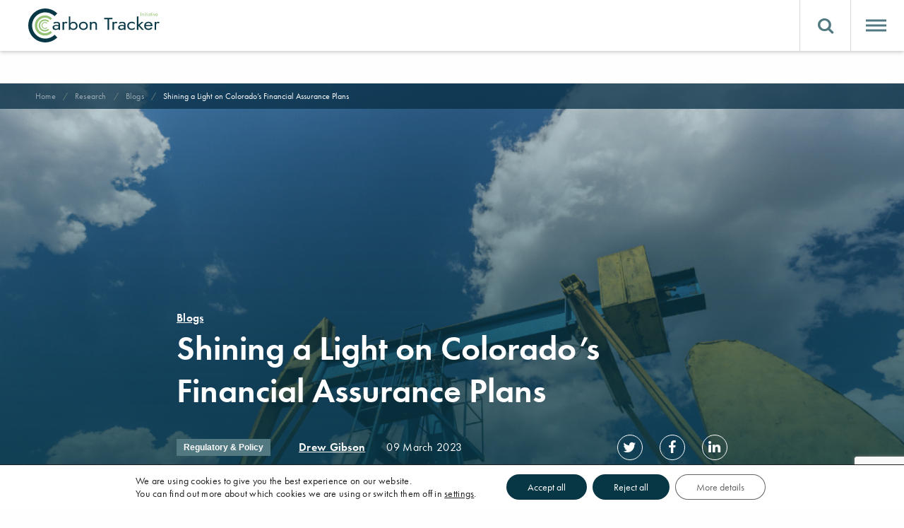

--- FILE ---
content_type: text/html; charset=UTF-8
request_url: https://carbontracker.org/shining-a-light-on-colorados-financial-assurance-plans/
body_size: 33562
content:
<!doctype html>
<html class="no-js" lang="en-US">
<head>
<meta charset="UTF-8">
<meta http-equiv="x-ua-compatible" content="ie=edge">
<meta name="description" content="">
<meta name="viewport" content="width=device-width, initial-scale=1, user-scalable=no">
<meta property="og:url"                content="https://carbontracker.org/shining-a-light-on-colorados-financial-assurance-plans/" />
<meta property="og:type"               content="article" />
<meta property="og:title"              content="Shining a Light on Colorado’s Financial Assurance Plans" />
<meta property="og:description"        content="In early 2022, Colorado overhauled its financial assurance rules for oil and gas companies in a rulemaking mandated by SB 19-181.
This law requires the state’s regulations to ensure that..." />
<meta property="og:image"              content="https://carbontracker.org/wp-content/uploads/2023/03/Screenshot-2023-03-08-at-10.47.00.png" />
<link rel="apple-touch-icon" href="apple-touch-icon.png">
<script src="https://use.typekit.net/fbq1ptq.js"></script>
<script>try{Typekit.load({ async: true });}catch(e){}</script>
<link href="https://fonts.googleapis.com/css?family=Rubik" rel="stylesheet">
<script src="https://use.fontawesome.com/a906e14fd9.js"></script>
<!-- Google Tag Manager -->
<script>(function(w,d,s,l,i){w[l]=w[l]||[];w[l].push({'gtm.start':
new Date().getTime(),event:'gtm.js'});var f=d.getElementsByTagName(s)[0],
j=d.createElement(s),dl=l!='dataLayer'?'&l='+l:'';j.async=true;j.src=
'https://www.googletagmanager.com/gtm.js?id='+i+dl;f.parentNode.insertBefore(j,f);
})(window,document,'script','dataLayer','GTM-5T64H94');</script>
<!-- End Google Tag Manager -->
<meta name='robots' content='index, follow, max-image-preview:large, max-snippet:-1, max-video-preview:-1' />
<link rel="alternate" hreflang="en" href="https://carbontracker.org/shining-a-light-on-colorados-financial-assurance-plans/" />
<link rel="alternate" hreflang="x-default" href="https://carbontracker.org/shining-a-light-on-colorados-financial-assurance-plans/" />
<!-- This site is optimized with the Yoast SEO plugin v26.5 - https://yoast.com/wordpress/plugins/seo/ -->
<title>Shining a Light on Colorado’s Financial Assurance Plans - Carbon Tracker Initiative</title>
<link rel="canonical" href="https://carbontracker.org/shining-a-light-on-colorados-financial-assurance-plans/" />
<meta property="og:locale" content="en_US" />
<meta property="og:type" content="article" />
<meta property="og:title" content="Shining a Light on Colorado’s Financial Assurance Plans - Carbon Tracker Initiative" />
<meta property="og:description" content="In early 2022, Colorado overhauled its financial assurance rules for oil and gas companies in a..." />
<meta property="og:url" content="https://carbontracker.org/shining-a-light-on-colorados-financial-assurance-plans/" />
<meta property="og:site_name" content="Carbon Tracker Initiative" />
<meta property="article:publisher" content="https://www.facebook.com/Carbon-Tracker-389102984476793/" />
<meta property="article:published_time" content="2023-03-09T13:49:27+00:00" />
<meta property="article:modified_time" content="2024-04-15T10:29:27+00:00" />
<meta property="og:image" content="https://carbontracker.org/wp-content/uploads/2023/03/Screenshot-2023-03-08-at-10.47.00.png" />
<meta property="og:image:width" content="1090" />
<meta property="og:image:height" content="730" />
<meta property="og:image:type" content="image/png" />
<meta name="author" content="Drew Gibson" />
<meta name="twitter:card" content="summary_large_image" />
<meta name="twitter:creator" content="@CarbonBubble" />
<meta name="twitter:site" content="@CarbonBubble" />
<meta name="twitter:label1" content="Written by" />
<meta name="twitter:data1" content="Drew Gibson" />
<meta name="twitter:label2" content="Est. reading time" />
<meta name="twitter:data2" content="5 minutes" />
<script type="application/ld+json" class="yoast-schema-graph">{"@context":"https://schema.org","@graph":[{"@type":"Article","@id":"https://carbontracker.org/shining-a-light-on-colorados-financial-assurance-plans/#article","isPartOf":{"@id":"https://carbontracker.org/shining-a-light-on-colorados-financial-assurance-plans/"},"author":{"name":"Drew Gibson","@id":"https://carbontracker.org/#/schema/person/2cd6ff1464f572e3e45586642775682b"},"headline":"Shining a Light on Colorado’s Financial Assurance Plans","datePublished":"2023-03-09T13:49:27+00:00","dateModified":"2024-04-15T10:29:27+00:00","mainEntityOfPage":{"@id":"https://carbontracker.org/shining-a-light-on-colorados-financial-assurance-plans/"},"wordCount":887,"publisher":{"@id":"https://carbontracker.org/#organization"},"image":{"@id":"https://carbontracker.org/shining-a-light-on-colorados-financial-assurance-plans/#primaryimage"},"thumbnailUrl":"https://carbontracker.org/wp-content/uploads/2023/03/Screenshot-2023-03-08-at-10.47.00.png","articleSection":["Regulatory &amp; Policy","Blogs"],"inLanguage":"en-US"},{"@type":"WebPage","@id":"https://carbontracker.org/shining-a-light-on-colorados-financial-assurance-plans/","url":"https://carbontracker.org/shining-a-light-on-colorados-financial-assurance-plans/","name":"Shining a Light on Colorado’s Financial Assurance Plans - Carbon Tracker Initiative","isPartOf":{"@id":"https://carbontracker.org/#website"},"primaryImageOfPage":{"@id":"https://carbontracker.org/shining-a-light-on-colorados-financial-assurance-plans/#primaryimage"},"image":{"@id":"https://carbontracker.org/shining-a-light-on-colorados-financial-assurance-plans/#primaryimage"},"thumbnailUrl":"https://carbontracker.org/wp-content/uploads/2023/03/Screenshot-2023-03-08-at-10.47.00.png","datePublished":"2023-03-09T13:49:27+00:00","dateModified":"2024-04-15T10:29:27+00:00","breadcrumb":{"@id":"https://carbontracker.org/shining-a-light-on-colorados-financial-assurance-plans/#breadcrumb"},"inLanguage":"en-US","potentialAction":[{"@type":"ReadAction","target":["https://carbontracker.org/shining-a-light-on-colorados-financial-assurance-plans/"]}]},{"@type":"ImageObject","inLanguage":"en-US","@id":"https://carbontracker.org/shining-a-light-on-colorados-financial-assurance-plans/#primaryimage","url":"https://carbontracker.org/wp-content/uploads/2023/03/Screenshot-2023-03-08-at-10.47.00.png","contentUrl":"https://carbontracker.org/wp-content/uploads/2023/03/Screenshot-2023-03-08-at-10.47.00.png","width":1090,"height":730},{"@type":"BreadcrumbList","@id":"https://carbontracker.org/shining-a-light-on-colorados-financial-assurance-plans/#breadcrumb","itemListElement":[{"@type":"ListItem","position":1,"name":"Home","item":"https://carbontracker.org/"},{"@type":"ListItem","position":2,"name":"News &#038; Events","item":"https://carbontracker.org/news-and-events/"},{"@type":"ListItem","position":3,"name":"Shining a Light on Colorado’s Financial Assurance Plans"}]},{"@type":"WebSite","@id":"https://carbontracker.org/#website","url":"https://carbontracker.org/","name":"Carbon Tracker Initiative","description":"Financial specialists making carbon investment risk visible today in the capital market","publisher":{"@id":"https://carbontracker.org/#organization"},"potentialAction":[{"@type":"SearchAction","target":{"@type":"EntryPoint","urlTemplate":"https://carbontracker.org/?s={search_term_string}"},"query-input":{"@type":"PropertyValueSpecification","valueRequired":true,"valueName":"search_term_string"}}],"inLanguage":"en-US"},{"@type":"Organization","@id":"https://carbontracker.org/#organization","name":"Carbon Tracker","url":"https://carbontracker.org/","logo":{"@type":"ImageObject","inLanguage":"en-US","@id":"https://carbontracker.org/#/schema/logo/image/","url":"https://carbontracker.org/wp-content/uploads/2017/09/cropped-Carbon_Tracker_PRI_Favicon_v1.0.png","contentUrl":"https://carbontracker.org/wp-content/uploads/2017/09/cropped-Carbon_Tracker_PRI_Favicon_v1.0.png","width":512,"height":512,"caption":"Carbon Tracker"},"image":{"@id":"https://carbontracker.org/#/schema/logo/image/"},"sameAs":["https://www.facebook.com/Carbon-Tracker-389102984476793/","https://x.com/CarbonBubble","https://www.linkedin.com/groups/7484969","https://www.youtube.com/user/CarbonTrackerIn"]},{"@type":"Person","@id":"https://carbontracker.org/#/schema/person/2cd6ff1464f572e3e45586642775682b","name":"Drew Gibson","image":{"@type":"ImageObject","inLanguage":"en-US","@id":"https://carbontracker.org/#/schema/person/image/","url":"https://secure.gravatar.com/avatar/f00fa142e7934db3a5cc9ef22a0cf0ed4003bdd3db216521432e92146e040730?s=96&d=mm&r=g","contentUrl":"https://secure.gravatar.com/avatar/f00fa142e7934db3a5cc9ef22a0cf0ed4003bdd3db216521432e92146e040730?s=96&d=mm&r=g","caption":"Drew Gibson"},"url":"https://carbontracker.org/author/drew-gibson/"}]}</script>
<!-- / Yoast SEO plugin. -->
<link rel='dns-prefetch' href='//cdn.jsdelivr.net' />
<link rel='dns-prefetch' href='//www.googletagmanager.com' />
<link rel='dns-prefetch' href='//pagead2.googlesyndication.com' />
<script type="text/javascript" id="wpp-js" src="https://carbontracker.org/wp-content/plugins/wordpress-popular-posts/assets/js/wpp.min.js?ver=7.3.6" data-sampling="1" data-sampling-rate="1000" data-api-url="https://carbontracker.org/wp-json/wordpress-popular-posts" data-post-id="0" data-token="874c7cc219" data-lang="0" data-debug="0"></script>
<link rel="alternate" title="oEmbed (JSON)" type="application/json+oembed" href="https://carbontracker.org/wp-json/oembed/1.0/embed?url=https%3A%2F%2Fcarbontracker.org%2Fshining-a-light-on-colorados-financial-assurance-plans%2F" />
<link rel="alternate" title="oEmbed (XML)" type="text/xml+oembed" href="https://carbontracker.org/wp-json/oembed/1.0/embed?url=https%3A%2F%2Fcarbontracker.org%2Fshining-a-light-on-colorados-financial-assurance-plans%2F&#038;format=xml" />
<style>
.lazyload,
.lazyloading {
max-width: 100%;
}
</style>
<style id="content-control-block-styles">
@media (max-width: 640px) {
.cc-hide-on-mobile {
display: none !important;
}
}
@media (min-width: 641px) and (max-width: 920px) {
.cc-hide-on-tablet {
display: none !important;
}
}
@media (min-width: 921px) and (max-width: 1440px) {
.cc-hide-on-desktop {
display: none !important;
}
}		</style>
<style id='wp-img-auto-sizes-contain-inline-css' type='text/css'>
img:is([sizes=auto i],[sizes^="auto," i]){contain-intrinsic-size:3000px 1500px}
/*# sourceURL=wp-img-auto-sizes-contain-inline-css */
</style>
<!-- <link rel='stylesheet' id='wp-block-library-css' href='https://carbontracker.org/wp-includes/css/dist/block-library/style.min.css?ver=6.9' type='text/css' media='all' /> -->
<link rel="stylesheet" type="text/css" href="//carbontracker.org/wp-content/cache/wpfc-minified/f5r1b1ct/fwy1v.css" media="all"/>
<style id='global-styles-inline-css' type='text/css'>
:root{--wp--preset--aspect-ratio--square: 1;--wp--preset--aspect-ratio--4-3: 4/3;--wp--preset--aspect-ratio--3-4: 3/4;--wp--preset--aspect-ratio--3-2: 3/2;--wp--preset--aspect-ratio--2-3: 2/3;--wp--preset--aspect-ratio--16-9: 16/9;--wp--preset--aspect-ratio--9-16: 9/16;--wp--preset--color--black: #000000;--wp--preset--color--cyan-bluish-gray: #abb8c3;--wp--preset--color--white: #ffffff;--wp--preset--color--pale-pink: #f78da7;--wp--preset--color--vivid-red: #cf2e2e;--wp--preset--color--luminous-vivid-orange: #ff6900;--wp--preset--color--luminous-vivid-amber: #fcb900;--wp--preset--color--light-green-cyan: #7bdcb5;--wp--preset--color--vivid-green-cyan: #00d084;--wp--preset--color--pale-cyan-blue: #8ed1fc;--wp--preset--color--vivid-cyan-blue: #0693e3;--wp--preset--color--vivid-purple: #9b51e0;--wp--preset--gradient--vivid-cyan-blue-to-vivid-purple: linear-gradient(135deg,rgb(6,147,227) 0%,rgb(155,81,224) 100%);--wp--preset--gradient--light-green-cyan-to-vivid-green-cyan: linear-gradient(135deg,rgb(122,220,180) 0%,rgb(0,208,130) 100%);--wp--preset--gradient--luminous-vivid-amber-to-luminous-vivid-orange: linear-gradient(135deg,rgb(252,185,0) 0%,rgb(255,105,0) 100%);--wp--preset--gradient--luminous-vivid-orange-to-vivid-red: linear-gradient(135deg,rgb(255,105,0) 0%,rgb(207,46,46) 100%);--wp--preset--gradient--very-light-gray-to-cyan-bluish-gray: linear-gradient(135deg,rgb(238,238,238) 0%,rgb(169,184,195) 100%);--wp--preset--gradient--cool-to-warm-spectrum: linear-gradient(135deg,rgb(74,234,220) 0%,rgb(151,120,209) 20%,rgb(207,42,186) 40%,rgb(238,44,130) 60%,rgb(251,105,98) 80%,rgb(254,248,76) 100%);--wp--preset--gradient--blush-light-purple: linear-gradient(135deg,rgb(255,206,236) 0%,rgb(152,150,240) 100%);--wp--preset--gradient--blush-bordeaux: linear-gradient(135deg,rgb(254,205,165) 0%,rgb(254,45,45) 50%,rgb(107,0,62) 100%);--wp--preset--gradient--luminous-dusk: linear-gradient(135deg,rgb(255,203,112) 0%,rgb(199,81,192) 50%,rgb(65,88,208) 100%);--wp--preset--gradient--pale-ocean: linear-gradient(135deg,rgb(255,245,203) 0%,rgb(182,227,212) 50%,rgb(51,167,181) 100%);--wp--preset--gradient--electric-grass: linear-gradient(135deg,rgb(202,248,128) 0%,rgb(113,206,126) 100%);--wp--preset--gradient--midnight: linear-gradient(135deg,rgb(2,3,129) 0%,rgb(40,116,252) 100%);--wp--preset--font-size--small: 13px;--wp--preset--font-size--medium: 20px;--wp--preset--font-size--large: 36px;--wp--preset--font-size--x-large: 42px;--wp--preset--spacing--20: 0.44rem;--wp--preset--spacing--30: 0.67rem;--wp--preset--spacing--40: 1rem;--wp--preset--spacing--50: 1.5rem;--wp--preset--spacing--60: 2.25rem;--wp--preset--spacing--70: 3.38rem;--wp--preset--spacing--80: 5.06rem;--wp--preset--shadow--natural: 6px 6px 9px rgba(0, 0, 0, 0.2);--wp--preset--shadow--deep: 12px 12px 50px rgba(0, 0, 0, 0.4);--wp--preset--shadow--sharp: 6px 6px 0px rgba(0, 0, 0, 0.2);--wp--preset--shadow--outlined: 6px 6px 0px -3px rgb(255, 255, 255), 6px 6px rgb(0, 0, 0);--wp--preset--shadow--crisp: 6px 6px 0px rgb(0, 0, 0);}:where(.is-layout-flex){gap: 0.5em;}:where(.is-layout-grid){gap: 0.5em;}body .is-layout-flex{display: flex;}.is-layout-flex{flex-wrap: wrap;align-items: center;}.is-layout-flex > :is(*, div){margin: 0;}body .is-layout-grid{display: grid;}.is-layout-grid > :is(*, div){margin: 0;}:where(.wp-block-columns.is-layout-flex){gap: 2em;}:where(.wp-block-columns.is-layout-grid){gap: 2em;}:where(.wp-block-post-template.is-layout-flex){gap: 1.25em;}:where(.wp-block-post-template.is-layout-grid){gap: 1.25em;}.has-black-color{color: var(--wp--preset--color--black) !important;}.has-cyan-bluish-gray-color{color: var(--wp--preset--color--cyan-bluish-gray) !important;}.has-white-color{color: var(--wp--preset--color--white) !important;}.has-pale-pink-color{color: var(--wp--preset--color--pale-pink) !important;}.has-vivid-red-color{color: var(--wp--preset--color--vivid-red) !important;}.has-luminous-vivid-orange-color{color: var(--wp--preset--color--luminous-vivid-orange) !important;}.has-luminous-vivid-amber-color{color: var(--wp--preset--color--luminous-vivid-amber) !important;}.has-light-green-cyan-color{color: var(--wp--preset--color--light-green-cyan) !important;}.has-vivid-green-cyan-color{color: var(--wp--preset--color--vivid-green-cyan) !important;}.has-pale-cyan-blue-color{color: var(--wp--preset--color--pale-cyan-blue) !important;}.has-vivid-cyan-blue-color{color: var(--wp--preset--color--vivid-cyan-blue) !important;}.has-vivid-purple-color{color: var(--wp--preset--color--vivid-purple) !important;}.has-black-background-color{background-color: var(--wp--preset--color--black) !important;}.has-cyan-bluish-gray-background-color{background-color: var(--wp--preset--color--cyan-bluish-gray) !important;}.has-white-background-color{background-color: var(--wp--preset--color--white) !important;}.has-pale-pink-background-color{background-color: var(--wp--preset--color--pale-pink) !important;}.has-vivid-red-background-color{background-color: var(--wp--preset--color--vivid-red) !important;}.has-luminous-vivid-orange-background-color{background-color: var(--wp--preset--color--luminous-vivid-orange) !important;}.has-luminous-vivid-amber-background-color{background-color: var(--wp--preset--color--luminous-vivid-amber) !important;}.has-light-green-cyan-background-color{background-color: var(--wp--preset--color--light-green-cyan) !important;}.has-vivid-green-cyan-background-color{background-color: var(--wp--preset--color--vivid-green-cyan) !important;}.has-pale-cyan-blue-background-color{background-color: var(--wp--preset--color--pale-cyan-blue) !important;}.has-vivid-cyan-blue-background-color{background-color: var(--wp--preset--color--vivid-cyan-blue) !important;}.has-vivid-purple-background-color{background-color: var(--wp--preset--color--vivid-purple) !important;}.has-black-border-color{border-color: var(--wp--preset--color--black) !important;}.has-cyan-bluish-gray-border-color{border-color: var(--wp--preset--color--cyan-bluish-gray) !important;}.has-white-border-color{border-color: var(--wp--preset--color--white) !important;}.has-pale-pink-border-color{border-color: var(--wp--preset--color--pale-pink) !important;}.has-vivid-red-border-color{border-color: var(--wp--preset--color--vivid-red) !important;}.has-luminous-vivid-orange-border-color{border-color: var(--wp--preset--color--luminous-vivid-orange) !important;}.has-luminous-vivid-amber-border-color{border-color: var(--wp--preset--color--luminous-vivid-amber) !important;}.has-light-green-cyan-border-color{border-color: var(--wp--preset--color--light-green-cyan) !important;}.has-vivid-green-cyan-border-color{border-color: var(--wp--preset--color--vivid-green-cyan) !important;}.has-pale-cyan-blue-border-color{border-color: var(--wp--preset--color--pale-cyan-blue) !important;}.has-vivid-cyan-blue-border-color{border-color: var(--wp--preset--color--vivid-cyan-blue) !important;}.has-vivid-purple-border-color{border-color: var(--wp--preset--color--vivid-purple) !important;}.has-vivid-cyan-blue-to-vivid-purple-gradient-background{background: var(--wp--preset--gradient--vivid-cyan-blue-to-vivid-purple) !important;}.has-light-green-cyan-to-vivid-green-cyan-gradient-background{background: var(--wp--preset--gradient--light-green-cyan-to-vivid-green-cyan) !important;}.has-luminous-vivid-amber-to-luminous-vivid-orange-gradient-background{background: var(--wp--preset--gradient--luminous-vivid-amber-to-luminous-vivid-orange) !important;}.has-luminous-vivid-orange-to-vivid-red-gradient-background{background: var(--wp--preset--gradient--luminous-vivid-orange-to-vivid-red) !important;}.has-very-light-gray-to-cyan-bluish-gray-gradient-background{background: var(--wp--preset--gradient--very-light-gray-to-cyan-bluish-gray) !important;}.has-cool-to-warm-spectrum-gradient-background{background: var(--wp--preset--gradient--cool-to-warm-spectrum) !important;}.has-blush-light-purple-gradient-background{background: var(--wp--preset--gradient--blush-light-purple) !important;}.has-blush-bordeaux-gradient-background{background: var(--wp--preset--gradient--blush-bordeaux) !important;}.has-luminous-dusk-gradient-background{background: var(--wp--preset--gradient--luminous-dusk) !important;}.has-pale-ocean-gradient-background{background: var(--wp--preset--gradient--pale-ocean) !important;}.has-electric-grass-gradient-background{background: var(--wp--preset--gradient--electric-grass) !important;}.has-midnight-gradient-background{background: var(--wp--preset--gradient--midnight) !important;}.has-small-font-size{font-size: var(--wp--preset--font-size--small) !important;}.has-medium-font-size{font-size: var(--wp--preset--font-size--medium) !important;}.has-large-font-size{font-size: var(--wp--preset--font-size--large) !important;}.has-x-large-font-size{font-size: var(--wp--preset--font-size--x-large) !important;}
/*# sourceURL=global-styles-inline-css */
</style>
<style id='classic-theme-styles-inline-css' type='text/css'>
/*! This file is auto-generated */
.wp-block-button__link{color:#fff;background-color:#32373c;border-radius:9999px;box-shadow:none;text-decoration:none;padding:calc(.667em + 2px) calc(1.333em + 2px);font-size:1.125em}.wp-block-file__button{background:#32373c;color:#fff;text-decoration:none}
/*# sourceURL=/wp-includes/css/classic-themes.min.css */
</style>
<!-- <link rel='stylesheet' id='content-control-block-styles-css' href='https://carbontracker.org/wp-content/plugins/content-control/dist/style-block-editor.css?ver=2.6.5' type='text/css' media='all' /> -->
<!-- <link rel='stylesheet' id='contact-form-7-css' href='https://carbontracker.org/wp-content/plugins/contact-form-7/includes/css/styles.css?ver=6.1.4' type='text/css' media='all' /> -->
<link rel="stylesheet" type="text/css" href="//carbontracker.org/wp-content/cache/wpfc-minified/mn5pro6z/9ww6m.css" media="all"/>
<style id='contact-form-7-inline-css' type='text/css'>
.wpcf7 .wpcf7-recaptcha iframe {margin-bottom: 0;}.wpcf7 .wpcf7-recaptcha[data-align="center"] > div {margin: 0 auto;}.wpcf7 .wpcf7-recaptcha[data-align="right"] > div {margin: 0 0 0 auto;}
/*# sourceURL=contact-form-7-inline-css */
</style>
<!-- <link rel='stylesheet' id='ext_style-css' href='https://carbontracker.org/wp-content/plugins/interactive-excel-tables/css/style.css?ver=6.9' type='text/css' media='all' /> -->
<!-- <link rel='stylesheet' id='wpsm_ac-font-awesome-front-css' href='https://carbontracker.org/wp-content/plugins/responsive-accordion-and-collapse/css/font-awesome/css/font-awesome.min.css?ver=6.9' type='text/css' media='all' /> -->
<!-- <link rel='stylesheet' id='wpsm_ac_bootstrap-front-css' href='https://carbontracker.org/wp-content/plugins/responsive-accordion-and-collapse/css/bootstrap-front.css?ver=6.9' type='text/css' media='all' /> -->
<!-- <link rel='stylesheet' id='wordpress-popular-posts-css-css' href='https://carbontracker.org/wp-content/plugins/wordpress-popular-posts/assets/css/wpp.css?ver=7.3.6' type='text/css' media='all' /> -->
<!-- <link rel='stylesheet' id='style-css' href='https://carbontracker.org/wp-content/themes/carbontracker/dist/css/style-d6aa91866c.css?ver=1.0.0' type='text/css' media='all' /> -->
<link rel="stylesheet" type="text/css" href="//carbontracker.org/wp-content/cache/wpfc-minified/jzs26wso/fwy1v.css" media="all"/>
<link rel='stylesheet' id='Slick-css' href='https://cdn.jsdelivr.net/npm/slick-carousel@1.8.1/slick/slick.css?ver=6.9' type='text/css' media='all' />
<!-- <link rel='stylesheet' id='moove_gdpr_frontend-css' href='https://carbontracker.org/wp-content/plugins/gdpr-cookie-compliance/dist/styles/gdpr-main-nf.css?ver=5.0.9' type='text/css' media='all' /> -->
<link rel="stylesheet" type="text/css" href="//carbontracker.org/wp-content/cache/wpfc-minified/f6itgj5f/fwy1v.css" media="all"/>
<style id='moove_gdpr_frontend-inline-css' type='text/css'>
#moove_gdpr_cookie_modal .moove-gdpr-modal-content .moove-gdpr-tab-main h3.tab-title, 
#moove_gdpr_cookie_modal .moove-gdpr-modal-content .moove-gdpr-tab-main span.tab-title,
#moove_gdpr_cookie_modal .moove-gdpr-modal-content .moove-gdpr-modal-left-content #moove-gdpr-menu li a, 
#moove_gdpr_cookie_modal .moove-gdpr-modal-content .moove-gdpr-modal-left-content #moove-gdpr-menu li button,
#moove_gdpr_cookie_modal .moove-gdpr-modal-content .moove-gdpr-modal-left-content .moove-gdpr-branding-cnt a,
#moove_gdpr_cookie_modal .moove-gdpr-modal-content .moove-gdpr-modal-footer-content .moove-gdpr-button-holder a.mgbutton, 
#moove_gdpr_cookie_modal .moove-gdpr-modal-content .moove-gdpr-modal-footer-content .moove-gdpr-button-holder button.mgbutton,
#moove_gdpr_cookie_modal .cookie-switch .cookie-slider:after, 
#moove_gdpr_cookie_modal .cookie-switch .slider:after, 
#moove_gdpr_cookie_modal .switch .cookie-slider:after, 
#moove_gdpr_cookie_modal .switch .slider:after,
#moove_gdpr_cookie_info_bar .moove-gdpr-info-bar-container .moove-gdpr-info-bar-content p, 
#moove_gdpr_cookie_info_bar .moove-gdpr-info-bar-container .moove-gdpr-info-bar-content p a,
#moove_gdpr_cookie_info_bar .moove-gdpr-info-bar-container .moove-gdpr-info-bar-content a.mgbutton, 
#moove_gdpr_cookie_info_bar .moove-gdpr-info-bar-container .moove-gdpr-info-bar-content button.mgbutton,
#moove_gdpr_cookie_modal .moove-gdpr-modal-content .moove-gdpr-tab-main .moove-gdpr-tab-main-content h1, 
#moove_gdpr_cookie_modal .moove-gdpr-modal-content .moove-gdpr-tab-main .moove-gdpr-tab-main-content h2, 
#moove_gdpr_cookie_modal .moove-gdpr-modal-content .moove-gdpr-tab-main .moove-gdpr-tab-main-content h3, 
#moove_gdpr_cookie_modal .moove-gdpr-modal-content .moove-gdpr-tab-main .moove-gdpr-tab-main-content h4, 
#moove_gdpr_cookie_modal .moove-gdpr-modal-content .moove-gdpr-tab-main .moove-gdpr-tab-main-content h5, 
#moove_gdpr_cookie_modal .moove-gdpr-modal-content .moove-gdpr-tab-main .moove-gdpr-tab-main-content h6,
#moove_gdpr_cookie_modal .moove-gdpr-modal-content.moove_gdpr_modal_theme_v2 .moove-gdpr-modal-title .tab-title,
#moove_gdpr_cookie_modal .moove-gdpr-modal-content.moove_gdpr_modal_theme_v2 .moove-gdpr-tab-main h3.tab-title, 
#moove_gdpr_cookie_modal .moove-gdpr-modal-content.moove_gdpr_modal_theme_v2 .moove-gdpr-tab-main span.tab-title,
#moove_gdpr_cookie_modal .moove-gdpr-modal-content.moove_gdpr_modal_theme_v2 .moove-gdpr-branding-cnt a {
font-weight: inherit				}
#moove_gdpr_cookie_modal,#moove_gdpr_cookie_info_bar,.gdpr_cookie_settings_shortcode_content{font-family:inherit}#moove_gdpr_save_popup_settings_button{background-color:#373737;color:#fff}#moove_gdpr_save_popup_settings_button:hover{background-color:#000}#moove_gdpr_cookie_info_bar .moove-gdpr-info-bar-container .moove-gdpr-info-bar-content a.mgbutton,#moove_gdpr_cookie_info_bar .moove-gdpr-info-bar-container .moove-gdpr-info-bar-content button.mgbutton{background-color:#073645}#moove_gdpr_cookie_modal .moove-gdpr-modal-content .moove-gdpr-modal-footer-content .moove-gdpr-button-holder a.mgbutton,#moove_gdpr_cookie_modal .moove-gdpr-modal-content .moove-gdpr-modal-footer-content .moove-gdpr-button-holder button.mgbutton,.gdpr_cookie_settings_shortcode_content .gdpr-shr-button.button-green{background-color:#073645;border-color:#073645}#moove_gdpr_cookie_modal .moove-gdpr-modal-content .moove-gdpr-modal-footer-content .moove-gdpr-button-holder a.mgbutton:hover,#moove_gdpr_cookie_modal .moove-gdpr-modal-content .moove-gdpr-modal-footer-content .moove-gdpr-button-holder button.mgbutton:hover,.gdpr_cookie_settings_shortcode_content .gdpr-shr-button.button-green:hover{background-color:#fff;color:#073645}#moove_gdpr_cookie_modal .moove-gdpr-modal-content .moove-gdpr-modal-close i,#moove_gdpr_cookie_modal .moove-gdpr-modal-content .moove-gdpr-modal-close span.gdpr-icon{background-color:#073645;border:1px solid #073645}#moove_gdpr_cookie_info_bar span.moove-gdpr-infobar-allow-all.focus-g,#moove_gdpr_cookie_info_bar span.moove-gdpr-infobar-allow-all:focus,#moove_gdpr_cookie_info_bar button.moove-gdpr-infobar-allow-all.focus-g,#moove_gdpr_cookie_info_bar button.moove-gdpr-infobar-allow-all:focus,#moove_gdpr_cookie_info_bar span.moove-gdpr-infobar-reject-btn.focus-g,#moove_gdpr_cookie_info_bar span.moove-gdpr-infobar-reject-btn:focus,#moove_gdpr_cookie_info_bar button.moove-gdpr-infobar-reject-btn.focus-g,#moove_gdpr_cookie_info_bar button.moove-gdpr-infobar-reject-btn:focus,#moove_gdpr_cookie_info_bar span.change-settings-button.focus-g,#moove_gdpr_cookie_info_bar span.change-settings-button:focus,#moove_gdpr_cookie_info_bar button.change-settings-button.focus-g,#moove_gdpr_cookie_info_bar button.change-settings-button:focus{-webkit-box-shadow:0 0 1px 3px #073645;-moz-box-shadow:0 0 1px 3px #073645;box-shadow:0 0 1px 3px #073645}#moove_gdpr_cookie_modal .moove-gdpr-modal-content .moove-gdpr-modal-close i:hover,#moove_gdpr_cookie_modal .moove-gdpr-modal-content .moove-gdpr-modal-close span.gdpr-icon:hover,#moove_gdpr_cookie_info_bar span[data-href]>u.change-settings-button{color:#073645}#moove_gdpr_cookie_modal .moove-gdpr-modal-content .moove-gdpr-modal-left-content #moove-gdpr-menu li.menu-item-selected a span.gdpr-icon,#moove_gdpr_cookie_modal .moove-gdpr-modal-content .moove-gdpr-modal-left-content #moove-gdpr-menu li.menu-item-selected button span.gdpr-icon{color:inherit}#moove_gdpr_cookie_modal .moove-gdpr-modal-content .moove-gdpr-modal-left-content #moove-gdpr-menu li a span.gdpr-icon,#moove_gdpr_cookie_modal .moove-gdpr-modal-content .moove-gdpr-modal-left-content #moove-gdpr-menu li button span.gdpr-icon{color:inherit}#moove_gdpr_cookie_modal .gdpr-acc-link{line-height:0;font-size:0;color:transparent;position:absolute}#moove_gdpr_cookie_modal .moove-gdpr-modal-content .moove-gdpr-modal-close:hover i,#moove_gdpr_cookie_modal .moove-gdpr-modal-content .moove-gdpr-modal-left-content #moove-gdpr-menu li a,#moove_gdpr_cookie_modal .moove-gdpr-modal-content .moove-gdpr-modal-left-content #moove-gdpr-menu li button,#moove_gdpr_cookie_modal .moove-gdpr-modal-content .moove-gdpr-modal-left-content #moove-gdpr-menu li button i,#moove_gdpr_cookie_modal .moove-gdpr-modal-content .moove-gdpr-modal-left-content #moove-gdpr-menu li a i,#moove_gdpr_cookie_modal .moove-gdpr-modal-content .moove-gdpr-tab-main .moove-gdpr-tab-main-content a:hover,#moove_gdpr_cookie_info_bar.moove-gdpr-dark-scheme .moove-gdpr-info-bar-container .moove-gdpr-info-bar-content a.mgbutton:hover,#moove_gdpr_cookie_info_bar.moove-gdpr-dark-scheme .moove-gdpr-info-bar-container .moove-gdpr-info-bar-content button.mgbutton:hover,#moove_gdpr_cookie_info_bar.moove-gdpr-dark-scheme .moove-gdpr-info-bar-container .moove-gdpr-info-bar-content a:hover,#moove_gdpr_cookie_info_bar.moove-gdpr-dark-scheme .moove-gdpr-info-bar-container .moove-gdpr-info-bar-content button:hover,#moove_gdpr_cookie_info_bar.moove-gdpr-dark-scheme .moove-gdpr-info-bar-container .moove-gdpr-info-bar-content span.change-settings-button:hover,#moove_gdpr_cookie_info_bar.moove-gdpr-dark-scheme .moove-gdpr-info-bar-container .moove-gdpr-info-bar-content button.change-settings-button:hover,#moove_gdpr_cookie_info_bar.moove-gdpr-dark-scheme .moove-gdpr-info-bar-container .moove-gdpr-info-bar-content u.change-settings-button:hover,#moove_gdpr_cookie_info_bar span[data-href]>u.change-settings-button,#moove_gdpr_cookie_info_bar.moove-gdpr-dark-scheme .moove-gdpr-info-bar-container .moove-gdpr-info-bar-content a.mgbutton.focus-g,#moove_gdpr_cookie_info_bar.moove-gdpr-dark-scheme .moove-gdpr-info-bar-container .moove-gdpr-info-bar-content button.mgbutton.focus-g,#moove_gdpr_cookie_info_bar.moove-gdpr-dark-scheme .moove-gdpr-info-bar-container .moove-gdpr-info-bar-content a.focus-g,#moove_gdpr_cookie_info_bar.moove-gdpr-dark-scheme .moove-gdpr-info-bar-container .moove-gdpr-info-bar-content button.focus-g,#moove_gdpr_cookie_info_bar.moove-gdpr-dark-scheme .moove-gdpr-info-bar-container .moove-gdpr-info-bar-content a.mgbutton:focus,#moove_gdpr_cookie_info_bar.moove-gdpr-dark-scheme .moove-gdpr-info-bar-container .moove-gdpr-info-bar-content button.mgbutton:focus,#moove_gdpr_cookie_info_bar.moove-gdpr-dark-scheme .moove-gdpr-info-bar-container .moove-gdpr-info-bar-content a:focus,#moove_gdpr_cookie_info_bar.moove-gdpr-dark-scheme .moove-gdpr-info-bar-container .moove-gdpr-info-bar-content button:focus,#moove_gdpr_cookie_info_bar.moove-gdpr-dark-scheme .moove-gdpr-info-bar-container .moove-gdpr-info-bar-content span.change-settings-button.focus-g,span.change-settings-button:focus,button.change-settings-button.focus-g,button.change-settings-button:focus,#moove_gdpr_cookie_info_bar.moove-gdpr-dark-scheme .moove-gdpr-info-bar-container .moove-gdpr-info-bar-content u.change-settings-button.focus-g,#moove_gdpr_cookie_info_bar.moove-gdpr-dark-scheme .moove-gdpr-info-bar-container .moove-gdpr-info-bar-content u.change-settings-button:focus{color:#073645}#moove_gdpr_cookie_modal .moove-gdpr-branding.focus-g span,#moove_gdpr_cookie_modal .moove-gdpr-modal-content .moove-gdpr-tab-main a.focus-g,#moove_gdpr_cookie_modal .moove-gdpr-modal-content .moove-gdpr-tab-main .gdpr-cd-details-toggle.focus-g{color:#073645}#moove_gdpr_cookie_modal.gdpr_lightbox-hide{display:none}
/*# sourceURL=moove_gdpr_frontend-inline-css */
</style>
<script src='//carbontracker.org/wp-content/cache/wpfc-minified/d395tb40/fwy1v.js' type="text/javascript"></script>
<!-- <script type="text/javascript" src="https://carbontracker.org/wp-includes/js/jquery/jquery.min.js?ver=3.7.1" id="jquery-core-js"></script> -->
<!-- <script type="text/javascript" src="https://carbontracker.org/wp-includes/js/jquery/jquery-migrate.min.js?ver=3.4.1" id="jquery-migrate-js"></script> -->
<!-- <script type="text/javascript" src="https://carbontracker.org/wp-content/plugins/stop-user-enumeration/frontend/js/frontend.js?ver=1.7.6" id="stop-user-enumeration-js" defer="defer" data-wp-strategy="defer"></script> -->
<!-- Google tag (gtag.js) snippet added by Site Kit -->
<!-- Google Analytics snippet added by Site Kit -->
<script type="text/javascript" src="https://www.googletagmanager.com/gtag/js?id=G-HDGC2RTCKV" id="google_gtagjs-js" async></script>
<script type="text/javascript" id="google_gtagjs-js-after">
/* <![CDATA[ */
window.dataLayer = window.dataLayer || [];function gtag(){dataLayer.push(arguments);}
gtag("set","linker",{"domains":["carbontracker.org"]});
gtag("js", new Date());
gtag("set", "developer_id.dZTNiMT", true);
gtag("config", "G-HDGC2RTCKV");
//# sourceURL=google_gtagjs-js-after
/* ]]> */
</script>
<link rel="https://api.w.org/" href="https://carbontracker.org/wp-json/" /><link rel="alternate" title="JSON" type="application/json" href="https://carbontracker.org/wp-json/wp/v2/posts/25596" /><meta name="generator" content="WPML ver:4.8.6 stt:5,60,1,4,3,28,42,2;" />
<meta name="generator" content="Site Kit by Google 1.167.0" />            <style id="wpp-loading-animation-styles">@-webkit-keyframes bgslide{from{background-position-x:0}to{background-position-x:-200%}}@keyframes bgslide{from{background-position-x:0}to{background-position-x:-200%}}.wpp-widget-block-placeholder,.wpp-shortcode-placeholder{margin:0 auto;width:60px;height:3px;background:#dd3737;background:linear-gradient(90deg,#dd3737 0%,#571313 10%,#dd3737 100%);background-size:200% auto;border-radius:3px;-webkit-animation:bgslide 1s infinite linear;animation:bgslide 1s infinite linear}</style>
<script>
document.documentElement.className = document.documentElement.className.replace('no-js', 'js');
</script>
<style>
.no-js img.lazyload {
display: none;
}
figure.wp-block-image img.lazyloading {
min-width: 150px;
}
.lazyload,
.lazyloading {
--smush-placeholder-width: 100px;
--smush-placeholder-aspect-ratio: 1/1;
width: var(--smush-image-width, var(--smush-placeholder-width)) !important;
aspect-ratio: var(--smush-image-aspect-ratio, var(--smush-placeholder-aspect-ratio)) !important;
}
.lazyload, .lazyloading {
opacity: 0;
}
.lazyloaded {
opacity: 1;
transition: opacity 400ms;
transition-delay: 0ms;
}
</style>
<script type="text/javascript">
window.ajaxUrl = "https://carbontracker.org/wp-admin/admin-ajax.php";
</script>
<!-- Google AdSense meta tags added by Site Kit -->
<meta name="google-adsense-platform-account" content="ca-host-pub-2644536267352236">
<meta name="google-adsense-platform-domain" content="sitekit.withgoogle.com">
<!-- End Google AdSense meta tags added by Site Kit -->
<script type="text/javascript">
window.login_loading_message = "Sending user info, please wait...";
window.register_loading_message = "Creating account, please wait...";
window.forgotten_loading_message = "Sending email address, please wait...";
</script>
<!-- Google Tag Manager snippet added by Site Kit -->
<script type="text/javascript">
/* <![CDATA[ */
( function( w, d, s, l, i ) {
w[l] = w[l] || [];
w[l].push( {'gtm.start': new Date().getTime(), event: 'gtm.js'} );
var f = d.getElementsByTagName( s )[0],
j = d.createElement( s ), dl = l != 'dataLayer' ? '&l=' + l : '';
j.async = true;
j.src = 'https://www.googletagmanager.com/gtm.js?id=' + i + dl;
f.parentNode.insertBefore( j, f );
} )( window, document, 'script', 'dataLayer', 'GTM-N5HDLNT' );
/* ]]> */
</script>
<!-- End Google Tag Manager snippet added by Site Kit -->
<!-- Google AdSense snippet added by Site Kit -->
<script type="text/javascript" async="async" src="https://pagead2.googlesyndication.com/pagead/js/adsbygoogle.js?client=ca-pub-7829476298555124&amp;host=ca-host-pub-2644536267352236" crossorigin="anonymous"></script>
<!-- End Google AdSense snippet added by Site Kit -->
<link rel="icon" href="https://carbontracker.org/wp-content/uploads/2017/09/cropped-Carbon_Tracker_PRI_Favicon_v1.0-32x32.png" sizes="32x32" />
<link rel="icon" href="https://carbontracker.org/wp-content/uploads/2017/09/cropped-Carbon_Tracker_PRI_Favicon_v1.0-192x192.png" sizes="192x192" />
<link rel="apple-touch-icon" href="https://carbontracker.org/wp-content/uploads/2017/09/cropped-Carbon_Tracker_PRI_Favicon_v1.0-180x180.png" />
<meta name="msapplication-TileImage" content="https://carbontracker.org/wp-content/uploads/2017/09/cropped-Carbon_Tracker_PRI_Favicon_v1.0-270x270.png" />
<style type="text/css" id="wp-custom-css">
.slick-slide img {padding: 25px;}
.slick-dots {
display: flex;
justify-content: center;
margin: 0;
padding: 1rem 0;
list-style-type: none;
}
.slick-dots li {
margin: 0 0.25rem;
}
.slick-dots button {
display: block;
width: 1rem;
height: 1rem;
padding: 0;
border: none;
border-radius: 100%;
background-color: #cacaca;
text-indent: -9999px;
}
.slick-dots li.slick-active button {
background-color: #072e43;
}		</style>
</head>
<body class="wp-singular post-template-default single single-post postid-25596 single-format-standard wp-theme-carbontracker">
<!--[if lt IE 9]>
<p class="browserupgrade">You are using an <strong>outdated</strong> browser. Please <a href="http://browsehappy.com/">upgrade your browser</a> to improve your experience.</p>
<![endif]-->
<!-- Google Tag Manager (noscript) -->
<noscript><iframe data-src="https://www.googletagmanager.com/ns.html?id=GTM-5T64H94" height="0" width="0" style="display:none;visibility:hidden" src="[data-uri]" class="lazyload" data-load-mode="1"></iframe></noscript>
<!-- End Google Tag Manager (noscript) -->
<div class="top-bar">
<div class="top-bar__search-bar section-padding">
<div class="row column expanded top-bar__row row--padding-big">
<form class="site-search" action="https://carbontracker.org/" method="get">
<input type="text" class="site-search__field" name="s" id="site-search" placeholder="Search Carbon Tracker" value="" />
<button type="submit" class="site-search__button"></button>
<input type='hidden' name='lang' value='en' /></form>
<div class="language-switcher">
<div class="language-switcher__placeholder placeholder">
<div class="language-switcher__flag lazyload" style="background-image:inherit;" data-bg-image="url(https://carbontracker.org/wp-content/plugins/sitepress-multilingual-cms/res/flags/en.png)"></div><span class="language-switcher__name">en</span>        </div>
<ul class="language-switcher__list list">
<li class="language-switcher__list-item"><a class="language-switcher__list-link" href="https://carbontracker.org/?lang=zh-hans"><span class="language-switcher__flag lazyload" style="background-image:inherit;" data-bg-image="url(https://carbontracker.org/wp-content/plugins/sitepress-multilingual-cms/res/flags/zh.png)"></span>cn</a></li><li class="language-switcher__list-item"><a class="language-switcher__list-link" href="https://carbontracker.org/?lang=pt-pt"><span class="language-switcher__flag lazyload" style="background-image:inherit;" data-bg-image="url(https://carbontracker.org/wp-content/plugins/sitepress-multilingual-cms/res/flags/pt-pt.png)"></span>pt</a></li><li class="language-switcher__list-item"><a class="language-switcher__list-link" href="https://carbontracker.org/?lang=ja"><span class="language-switcher__flag lazyload" style="background-image:inherit;" data-bg-image="url(https://carbontracker.org/wp-content/plugins/sitepress-multilingual-cms/res/flags/ja.png)"></span>ja</a></li><li class="language-switcher__list-item"><a class="language-switcher__list-link" href="https://carbontracker.org/?lang=fr"><span class="language-switcher__flag lazyload" style="background-image:inherit;" data-bg-image="url(https://carbontracker.org/wp-content/plugins/sitepress-multilingual-cms/res/flags/fr.png)"></span>fr</a></li><li class="language-switcher__list-item"><a class="language-switcher__list-link" href="https://carbontracker.org/?lang=es"><span class="language-switcher__flag lazyload" style="background-image:inherit;" data-bg-image="url(https://carbontracker.org/wp-content/plugins/sitepress-multilingual-cms/res/flags/es.png)"></span>es</a></li><li class="language-switcher__list-item"><a class="language-switcher__list-link" href="https://carbontracker.org/?lang=de"><span class="language-switcher__flag lazyload" style="background-image:inherit;" data-bg-image="url(https://carbontracker.org/wp-content/plugins/sitepress-multilingual-cms/res/flags/de.png)"></span>de</a></li><li class="language-switcher__list-item"><a class="language-switcher__list-link" href="https://carbontracker.org/?lang=ar"><span class="language-switcher__flag lazyload" style="background-image:inherit;" data-bg-image="url(https://carbontracker.org/wp-content/plugins/sitepress-multilingual-cms/res/flags/ar.png)"></span>ar</a></li>        </ul>
</div>
<a href="" class="login-button">
<span class="login-button__login login-button__text">Login</span>
<span class="login-button__close login-button__text login-button__text--hidden">Close</span>
</a>
</div>
</div>
<div class="top-bar__nav-bar section-padding">
<div class="row column expanded top-bar__row row--padding-big">
<a href="https://carbontracker.org" title="Carbon Tracker Initiative" class="top-bar__logo-link">
<img class="top-bar__logo lazyload" data-src="https://carbontracker.org/wp-content/themes/carbontracker/dist/img/ct-logo.svg" alt="Carbon Tracker Initiative" src="[data-uri]" />
</a>
<div class="top-bar__nav-bar-menu-wrapper">
<div class="top-bar__mobile-dropdown-top clearfix">
<a class="top-bar__mobile-login login-btn mobile-login-btn" href="">
Login                                                            </a>
<div class="language-switcher">
<div class="language-switcher__placeholder placeholder">
<div class="language-switcher__flag lazyload" style="background-image:inherit;" data-bg-image="url(https://carbontracker.org/wp-content/plugins/sitepress-multilingual-cms/res/flags/en.png)"></div><span class="language-switcher__name">en</span>        </div>
<ul class="language-switcher__list list">
<li class="language-switcher__list-item"><a class="language-switcher__list-link" href="https://carbontracker.org/?lang=zh-hans"><span class="language-switcher__flag lazyload" style="background-image:inherit;" data-bg-image="url(https://carbontracker.org/wp-content/plugins/sitepress-multilingual-cms/res/flags/zh.png)"></span>cn</a></li><li class="language-switcher__list-item"><a class="language-switcher__list-link" href="https://carbontracker.org/?lang=pt-pt"><span class="language-switcher__flag lazyload" style="background-image:inherit;" data-bg-image="url(https://carbontracker.org/wp-content/plugins/sitepress-multilingual-cms/res/flags/pt-pt.png)"></span>pt</a></li><li class="language-switcher__list-item"><a class="language-switcher__list-link" href="https://carbontracker.org/?lang=ja"><span class="language-switcher__flag lazyload" style="background-image:inherit;" data-bg-image="url(https://carbontracker.org/wp-content/plugins/sitepress-multilingual-cms/res/flags/ja.png)"></span>ja</a></li><li class="language-switcher__list-item"><a class="language-switcher__list-link" href="https://carbontracker.org/?lang=fr"><span class="language-switcher__flag lazyload" style="background-image:inherit;" data-bg-image="url(https://carbontracker.org/wp-content/plugins/sitepress-multilingual-cms/res/flags/fr.png)"></span>fr</a></li><li class="language-switcher__list-item"><a class="language-switcher__list-link" href="https://carbontracker.org/?lang=es"><span class="language-switcher__flag lazyload" style="background-image:inherit;" data-bg-image="url(https://carbontracker.org/wp-content/plugins/sitepress-multilingual-cms/res/flags/es.png)"></span>es</a></li><li class="language-switcher__list-item"><a class="language-switcher__list-link" href="https://carbontracker.org/?lang=de"><span class="language-switcher__flag lazyload" style="background-image:inherit;" data-bg-image="url(https://carbontracker.org/wp-content/plugins/sitepress-multilingual-cms/res/flags/de.png)"></span>de</a></li><li class="language-switcher__list-item"><a class="language-switcher__list-link" href="https://carbontracker.org/?lang=ar"><span class="language-switcher__flag lazyload" style="background-image:inherit;" data-bg-image="url(https://carbontracker.org/wp-content/plugins/sitepress-multilingual-cms/res/flags/ar.png)"></span>ar</a></li>        </ul>
</div>
</div>
<div class="top-bar__nav-bar-menu-wrapper-scroll">
<ul id="menu-main-menu" class="top-bar__nav-list"><li class="dropdown dropdown-about menu-item menu-item-type-post_type menu-item-object-page menu-item-has-children"><a href="https://carbontracker.org/about/">About<i class="dropdown-icon fa fa-angle-down" aria-hidden="true"></i></a><div class="menu-dropdown"><div class="menu-dropdown__inner"><div class="menu-dropdown__tools-row row section-padding"><div class="menu-dropdown__tools-popular-column tablet-10 tablet-push-2 columns">
<span class="menu-dropdown__content-top menu-dropdown__content-top--tools heading-4">Important Documents</span>
<div class="menu-dropdown__content-reports row"><div class="tablet-4 columns end"><article class="menu-tile">
<div class="menu-tile__photo-wrapper">
<a class="menu-tile__photo-link" href="#">
<img class="resource-tile__about-image lazyload" data-src="https://carbontracker.org/wp-content/uploads/2021/09/annual-review-2020-280x168.jpg" src="[data-uri]" style="--smush-placeholder-width: 280px; --smush-placeholder-aspect-ratio: 280/168;" />
</a>
</div>    <div class="resource-tile__content resource-tile__content--about resource-tile__content--next-to-about-image">
<h1 class="menu-tile__title heading-4">
<a class="menu-tile__title-link" href="https://carbontracker.org/wp-content/uploads/2021/09/annual-report-2020-redirect.html" title="Annual Review 2020" target="_blank">Annual Review 2020</a>
</h1>
<a class="resource-tile__link resource-tile__link--about" href="https://carbontracker.org/wp-content/uploads/2021/09/annual-report-2020-redirect.html" title="Annual Review 2020" target="_blank">
Download Annual Review
</a>
</div>
</article></div><div class="tablet-4 columns end"><article class="menu-tile">
<div class="menu-tile__photo-wrapper">
<a class="menu-tile__photo-link" href="#">
<img class="resource-tile__about-image lazyload" data-src="https://carbontracker.org/wp-content/uploads/2022/08/annual-review-2021-thumbnail-280x168.jpg" src="[data-uri]" style="--smush-placeholder-width: 280px; --smush-placeholder-aspect-ratio: 280/168;" />
</a>
</div>    <div class="resource-tile__content resource-tile__content--about resource-tile__content--next-to-about-image">
<h1 class="menu-tile__title heading-4">
<a class="menu-tile__title-link" href="https://carbontracker.org/wp-content/uploads/2022/08/Annual-Review-2021-Web.pdf" title="Annual Review 2021" target="_blank">Annual Review 2021</a>
</h1>
<a class="resource-tile__link resource-tile__link--about" href="https://carbontracker.org/wp-content/uploads/2022/08/Annual-Review-2021-Web.pdf" title="Annual Review 2021" target="_blank">
Download Annual Review
</a>
</div>
</article></div><div class="tablet-4 columns end"><article class="menu-tile">
<div class="menu-tile__photo-wrapper">
<a class="menu-tile__photo-link" href="#">
<img class="resource-tile__about-image lazyload" data-src="https://carbontracker.org/wp-content/uploads/2023/08/AdobeStock_134686040-1-280x168.jpeg" src="[data-uri]" style="--smush-placeholder-width: 280px; --smush-placeholder-aspect-ratio: 280/168;" />
</a>
</div>    <div class="resource-tile__content resource-tile__content--about resource-tile__content--next-to-about-image">
<h1 class="menu-tile__title heading-4">
<a class="menu-tile__title-link" href="https://carbontracker.org/wp-content/uploads/2023/08/annual-report-2022-redirect.html" title="Annual Review 2022" target="_blank">Annual Review 2022</a>
</h1>
<a class="resource-tile__link resource-tile__link--about" href="https://carbontracker.org/wp-content/uploads/2023/08/annual-report-2022-redirect.html" title="Annual Review 2022" target="_blank">
Go to microsite
</a>
</div>
</article></div></div></div><div class="menu-dropdown__tools-sub-menu-column menu-dropdown__tools-sub-menu-column--about tablet-2 tablet-pull-10 columns"><ul class="sub-menu"><li class=" menu-item menu-item-type-custom menu-item-object-custom"><a href="https://www.carbontracker.org/about/#mission">Mission</a></li><li class=" menu-item menu-item-type-post_type menu-item-object-page"><a href="https://carbontracker.org/about/team/">The Team</a></li><li class=" menu-item menu-item-type-custom menu-item-object-custom"><a href="https://carbontracker.org/about/#history">History</a></li><li class=" menu-item menu-item-type-custom menu-item-object-custom"><a href="https://carbontracker.org/about/#funders">Our Funders</a></li><li class=" menu-item menu-item-type-custom menu-item-object-custom"><a href="https://apply.workable.com/tracker-group/?lng=en">Current Vacancies</a></li></ul></div></div></div></div></li><li class="dropdown dropdown-reports menu-item menu-item-type-post_type menu-item-object-page"><a href="https://carbontracker.org/reports/">Research<i class="dropdown-icon fa fa-angle-down" aria-hidden="true"></i></a><div class="menu-dropdown"><div class="menu-dropdown__inner"><div class="menu-dropdown__nav-column"><ul class="menu-dropdown__nav-list"><li class="menu-dropdown__nav-list-element"><a class="menu-dropdown__nav-list-element-link menu-dropdown__nav-list-element-link--active" href="https://carbontracker.org/reports/?category=capital-markets-policy" data-tab="#tab-capital-markets-policy" title="Capital Markets Policy">Capital Markets Policy</a></li><li class="menu-dropdown__nav-list-element"><a class="menu-dropdown__nav-list-element-link" href="https://carbontracker.org/reports/?category=corporate-research-power-utilities" data-tab="#tab-corporate-research-power-utilities" title="Corporate Research (Power &amp; Utilities)">Corporate Research (Power &amp; Utilities)</a></li><li class="menu-dropdown__nav-list-element"><a class="menu-dropdown__nav-list-element-link" href="https://carbontracker.org/reports/?category=corporate-research-oil-gas" data-tab="#tab-corporate-research-oil-gas" title="Corporate Research (Oil &amp; Gas)">Corporate Research (Oil &amp; Gas)</a></li><li class="menu-dropdown__nav-list-element"><a class="menu-dropdown__nav-list-element-link" href="https://carbontracker.org/reports/?category=autos" data-tab="#tab-autos" title="Autos">Autos</a></li><li class="menu-dropdown__nav-list-element"><a class="menu-dropdown__nav-list-element-link" href="https://carbontracker.org/reports/?category=ca100-stewardship" data-tab="#tab-ca100-stewardship" title="CA100+ &amp; Stewardship">CA100+ &amp; Stewardship</a></li><li class="menu-dropdown__nav-list-element"><a class="menu-dropdown__nav-list-element-link" href="https://carbontracker.org/reports/?category=oil-gas" data-tab="#tab-oil-gas" title="Oil &amp; Gas">Oil &amp; Gas</a></li><li class="menu-dropdown__nav-list-element"><a class="menu-dropdown__nav-list-element-link" href="https://carbontracker.org/reports/?category=power-utilities" data-tab="#tab-power-utilities" title="Power &amp; Utilities">Power &amp; Utilities</a></li><li class="menu-dropdown__nav-list-element"><a class="menu-dropdown__nav-list-element-link" href="https://carbontracker.org/reports/?category=regulatory-policy" data-tab="#tab-regulatory-policy" title="Regulatory &amp; Policy">Regulatory &amp; Policy</a></li><li class="menu-dropdown__nav-list-element"><a class="menu-dropdown__nav-list-element-link" href="https://carbontracker.org/reports/?category=audit-disclosure" data-tab="#tab-audit-disclosure" title="Accounting, Audit, &amp; Disclosure">Accounting, Audit, &amp; Disclosure</a></li><li class="menu-dropdown__nav-list-element"><a class="menu-dropdown__nav-list-element-link" href="https://carbontracker.org/reports/?category=asset-retirement-obligation" data-tab="#tab-asset-retirement-obligation" title="Asset Retirement Obligation">Asset Retirement Obligation</a></li><li class="menu-dropdown__nav-list-element"><a class="menu-dropdown__nav-list-element-link" href="https://carbontracker.org/reports/?category=energy-transition" data-tab="#tab-energy-transition" title="Energy Transition">Energy Transition</a></li></ul></div><div class="menu-dropdown__content-column"><div id="tab-capital-markets-policy" class="menu-dropdown__content menu-dropdown__content--active"><div class="menu-dropdown__content-top-row row">
<div class="tablet-12 columns">
<span class="menu-dropdown__content-top heading-4">Latest</span>
</div>
</div>
<div class="menu-dropdown__content-reports row"><div class="tablet-4 columns end"><article class="menu-tile">
<div class="menu-tile__photo-wrapper">
<a class="menu-tile__photo-link" href="https://carbontracker.org/reports/sasb-standards-on-oil-and-gas/" title="SASB Standards on Oil and Gas">
<img width="280" height="168" data-src="https://carbontracker.org/wp-content/uploads/2024/08/AdobeStock_761912865-1-280x168.jpeg" class="attachment-thumb-big size-thumb-big wp-post-image lazyload" alt="" decoding="async" data-srcset="https://carbontracker.org/wp-content/uploads/2024/08/AdobeStock_761912865-1-280x168.jpeg 280w, https://carbontracker.org/wp-content/uploads/2024/08/AdobeStock_761912865-1-180x108.jpeg 180w" data-sizes="(max-width: 280px) 100vw, 280px" src="[data-uri]" style="--smush-placeholder-width: 280px; --smush-placeholder-aspect-ratio: 280/168;" /></a>
</div>
<h1 class="menu-tile__title heading-4">
<a class="menu-tile__title-link" href="https://carbontracker.org/reports/sasb-standards-on-oil-and-gas/" title="SASB Standards on Oil and Gas">SASB Standards on Oil and Gas</a>
</h1>
<span class="menu-tile__date">26 November 2025</span>
<p class="menu-tile__excerpt">As part of its engagement on the work of the ISSB and sustainable finance...</p>
</article></div><div class="tablet-4 columns end"><article class="menu-tile">
<div class="menu-tile__photo-wrapper">
<a class="menu-tile__photo-link" href="https://carbontracker.org/reports/carbon-trackers-response-to-the-uk-governments-consultation-on-transition-plan-requirements/" title="Carbon Tracker’s response to the UK Government’s Consultation on Transition Plan Requirements">
<img width="280" height="168" data-src="https://carbontracker.org/wp-content/uploads/2024/08/AdobeStock_761912865-1-280x168.jpeg" class="attachment-thumb-big size-thumb-big wp-post-image lazyload" alt="" decoding="async" data-srcset="https://carbontracker.org/wp-content/uploads/2024/08/AdobeStock_761912865-1-280x168.jpeg 280w, https://carbontracker.org/wp-content/uploads/2024/08/AdobeStock_761912865-1-180x108.jpeg 180w" data-sizes="(max-width: 280px) 100vw, 280px" src="[data-uri]" style="--smush-placeholder-width: 280px; --smush-placeholder-aspect-ratio: 280/168;" /></a>
</div>
<h1 class="menu-tile__title heading-4">
<a class="menu-tile__title-link" href="https://carbontracker.org/reports/carbon-trackers-response-to-the-uk-governments-consultation-on-transition-plan-requirements/" title="Carbon Tracker’s response to the UK Government’s Consultation on Transition Plan Requirements">Carbon Tracker’s response to the UK Government’s Consultation on...</a>
</h1>
<span class="menu-tile__date">01 September 2025</span>
<p class="menu-tile__excerpt">Carbon Tracker has responded to the Department for Energy Security and Net...</p>
</article></div></div></div><div id="tab-corporate-research-power-utilities" class="menu-dropdown__content"><div class="menu-dropdown__content-top-row row">
<div class="tablet-12 columns">
<span class="menu-dropdown__content-top heading-4">Latest</span>
</div>
</div>
<div class="menu-dropdown__content-reports row"><div class="tablet-4 columns end"><article class="menu-tile">
<div class="menu-tile__photo-wrapper">
<a class="menu-tile__photo-link" href="https://carbontracker.org/reports/uniper-se-government-ownership-key-to-decarbonisation/" title="Uniper SE: Government ownership key to decarbonisation">
<img width="280" height="168" data-src="https://carbontracker.org/wp-content/uploads/2024/06/AdobeStock_756016943-280x168.jpeg" class="attachment-thumb-big size-thumb-big wp-post-image lazyload" alt="" decoding="async" data-srcset="https://carbontracker.org/wp-content/uploads/2024/06/AdobeStock_756016943-280x168.jpeg 280w, https://carbontracker.org/wp-content/uploads/2024/06/AdobeStock_756016943-180x108.jpeg 180w" data-sizes="(max-width: 280px) 100vw, 280px" src="[data-uri]" style="--smush-placeholder-width: 280px; --smush-placeholder-aspect-ratio: 280/168;" /></a>
</div>
<h1 class="menu-tile__title heading-4">
<a class="menu-tile__title-link" href="https://carbontracker.org/reports/uniper-se-government-ownership-key-to-decarbonisation/" title="Uniper SE: Government ownership key to decarbonisation">Uniper SE: Government ownership key to decarbonisation</a>
</h1>
<span class="menu-tile__date">01 July 2024</span>
<p class="menu-tile__excerpt">Carbon Tracker has produced two separate related reports on RWE and Uniper, the...</p>
</article></div><div class="tablet-4 columns end"><article class="menu-tile">
<div class="menu-tile__photo-wrapper">
<a class="menu-tile__photo-link" href="https://carbontracker.org/reports/rwe-ag-the-case-for-an-accelerated-coal-exit/" title="RWE AG: The case for an accelerated coal exit">
<img width="280" height="168" data-src="https://carbontracker.org/wp-content/uploads/2024/06/AdobeStock_480448858-280x168.jpeg" class="attachment-thumb-big size-thumb-big wp-post-image lazyload" alt="" decoding="async" data-srcset="https://carbontracker.org/wp-content/uploads/2024/06/AdobeStock_480448858-280x168.jpeg 280w, https://carbontracker.org/wp-content/uploads/2024/06/AdobeStock_480448858-180x108.jpeg 180w" data-sizes="(max-width: 280px) 100vw, 280px" src="[data-uri]" style="--smush-placeholder-width: 280px; --smush-placeholder-aspect-ratio: 280/168;" /></a>
</div>
<h1 class="menu-tile__title heading-4">
<a class="menu-tile__title-link" href="https://carbontracker.org/reports/rwe-ag-the-case-for-an-accelerated-coal-exit/" title="RWE AG: The case for an accelerated coal exit">RWE AG: The case for an accelerated coal exit</a>
</h1>
<span class="menu-tile__date">01 July 2024</span>
<p class="menu-tile__excerpt">Carbon Tracker has produced two separate related reports on RWE and Uniper, the...</p>
</article></div><div class="tablet-4 columns end"><article class="menu-tile">
<div class="menu-tile__photo-wrapper">
<a class="menu-tile__photo-link" href="https://carbontracker.org/reports/corporate-research-national-thermal-power-corporation-ntpc/" title="National Thermal Power Corporation (NTPC): Investments in new coal compete with renewables">
<img width="280" height="168" data-src="https://carbontracker.org/wp-content/uploads/2024/03/pexels-ata-shanu-13071225-280x168.jpg" class="attachment-thumb-big size-thumb-big wp-post-image lazyload" alt="" decoding="async" data-srcset="https://carbontracker.org/wp-content/uploads/2024/03/pexels-ata-shanu-13071225-280x168.jpg 280w, https://carbontracker.org/wp-content/uploads/2024/03/pexels-ata-shanu-13071225-180x108.jpg 180w" data-sizes="(max-width: 280px) 100vw, 280px" src="[data-uri]" style="--smush-placeholder-width: 280px; --smush-placeholder-aspect-ratio: 280/168;" /></a>
</div>
<h1 class="menu-tile__title heading-4">
<a class="menu-tile__title-link" href="https://carbontracker.org/reports/corporate-research-national-thermal-power-corporation-ntpc/" title="National Thermal Power Corporation (NTPC): Investments in new coal compete with renewables">National Thermal Power Corporation (NTPC): Investments in new coal...</a>
</h1>
<span class="menu-tile__date">21 March 2024</span>
<p class="menu-tile__excerpt">India may not be Paris aligned but that does not mean that key Indian...</p>
</article></div></div></div><div id="tab-corporate-research-oil-gas" class="menu-dropdown__content"><div class="menu-dropdown__content-top-row row">
<div class="tablet-12 columns">
<span class="menu-dropdown__content-top heading-4">Latest</span>
</div>
</div>
<div class="menu-dropdown__content-reports row"><div class="tablet-4 columns end"><article class="menu-tile">
<div class="menu-tile__photo-wrapper">
<a class="menu-tile__photo-link" href="https://carbontracker.org/reports/decarbonising-gas-networks-part-1-snam/" title="Decarbonising Gas Networks (Part 1): Snam">
<img width="280" height="168" data-src="https://carbontracker.org/wp-content/uploads/2024/02/Screenshot-2024-02-08-at-12.36.08-280x168.png" class="attachment-thumb-big size-thumb-big wp-post-image lazyload" alt="" decoding="async" data-srcset="https://carbontracker.org/wp-content/uploads/2024/02/Screenshot-2024-02-08-at-12.36.08-280x168.png 280w, https://carbontracker.org/wp-content/uploads/2024/02/Screenshot-2024-02-08-at-12.36.08-180x108.png 180w" data-sizes="(max-width: 280px) 100vw, 280px" src="[data-uri]" style="--smush-placeholder-width: 280px; --smush-placeholder-aspect-ratio: 280/168;" /></a>
</div>
<h1 class="menu-tile__title heading-4">
<a class="menu-tile__title-link" href="https://carbontracker.org/reports/decarbonising-gas-networks-part-1-snam/" title="Decarbonising Gas Networks (Part 1): Snam">Decarbonising Gas Networks (Part 1): Snam</a>
</h1>
<span class="menu-tile__date">08 February 2024</span>
<p class="menu-tile__excerpt">Snam
Carbon Tracker has produced a set of three separate related reports on...</p>
</article></div><div class="tablet-4 columns end"><article class="menu-tile">
<div class="menu-tile__photo-wrapper">
<a class="menu-tile__photo-link" href="https://carbontracker.org/reports/decarbonising-gas-networks-part-3-italgas/" title="Decarbonising Gas Networks (Part 2): Italgas">
<img width="280" height="168" data-src="https://carbontracker.org/wp-content/uploads/2024/02/AdobeStock_651862206-280x168.jpeg" class="attachment-thumb-big size-thumb-big wp-post-image lazyload" alt="" decoding="async" data-srcset="https://carbontracker.org/wp-content/uploads/2024/02/AdobeStock_651862206-280x168.jpeg 280w, https://carbontracker.org/wp-content/uploads/2024/02/AdobeStock_651862206-180x108.jpeg 180w" data-sizes="(max-width: 280px) 100vw, 280px" src="[data-uri]" style="--smush-placeholder-width: 280px; --smush-placeholder-aspect-ratio: 280/168;" /></a>
</div>
<h1 class="menu-tile__title heading-4">
<a class="menu-tile__title-link" href="https://carbontracker.org/reports/decarbonising-gas-networks-part-3-italgas/" title="Decarbonising Gas Networks (Part 2): Italgas">Decarbonising Gas Networks (Part 2): Italgas</a>
</h1>
<span class="menu-tile__date">08 February 2024</span>
<p class="menu-tile__excerpt">Italgas
Carbon Tracker has produced a set of three separate related reports on...</p>
</article></div><div class="tablet-4 columns end"><article class="menu-tile">
<div class="menu-tile__photo-wrapper">
<a class="menu-tile__photo-link" href="https://carbontracker.org/reports/decarbonising-gas-networks-part-2-enagas/" title="Decarbonising Gas Networks (Part 3): Enagas">
<img width="280" height="168" data-src="https://carbontracker.org/wp-content/uploads/2024/02/AdobeStock_555648512-280x168.jpeg" class="attachment-thumb-big size-thumb-big wp-post-image lazyload" alt="" decoding="async" data-srcset="https://carbontracker.org/wp-content/uploads/2024/02/AdobeStock_555648512-280x168.jpeg 280w, https://carbontracker.org/wp-content/uploads/2024/02/AdobeStock_555648512-180x108.jpeg 180w" data-sizes="(max-width: 280px) 100vw, 280px" src="[data-uri]" style="--smush-placeholder-width: 280px; --smush-placeholder-aspect-ratio: 280/168;" /></a>
</div>
<h1 class="menu-tile__title heading-4">
<a class="menu-tile__title-link" href="https://carbontracker.org/reports/decarbonising-gas-networks-part-2-enagas/" title="Decarbonising Gas Networks (Part 3): Enagas">Decarbonising Gas Networks (Part 3): Enagas</a>
</h1>
<span class="menu-tile__date">08 February 2024</span>
<p class="menu-tile__excerpt">Enagas
Carbon Tracker has produced a set of three separate related reports on...</p>
</article></div></div></div><div id="tab-autos" class="menu-dropdown__content"><div class="menu-dropdown__content-top-row row">
<div class="tablet-12 columns">
<span class="menu-dropdown__content-top heading-4">Latest</span>
</div>
</div>
<div class="menu-dropdown__content-reports row"><div class="tablet-4 columns end"><article class="menu-tile">
<div class="menu-tile__photo-wrapper">
<a class="menu-tile__photo-link" href="https://carbontracker.org/reports/financial-climate-alignment-bmw/" title="Financial &#038; Climate Alignment: BMW">
<img width="280" height="168" data-src="https://carbontracker.org/wp-content/uploads/2025/07/Sustainable-Growth-and-Innovation-in-Motion-2-280x168.png" class="attachment-thumb-big size-thumb-big wp-post-image lazyload" alt="" decoding="async" data-srcset="https://carbontracker.org/wp-content/uploads/2025/07/Sustainable-Growth-and-Innovation-in-Motion-2-280x168.png 280w, https://carbontracker.org/wp-content/uploads/2025/07/Sustainable-Growth-and-Innovation-in-Motion-2-180x108.png 180w" data-sizes="(max-width: 280px) 100vw, 280px" src="[data-uri]" style="--smush-placeholder-width: 280px; --smush-placeholder-aspect-ratio: 280/168;" /></a>
</div>
<h1 class="menu-tile__title heading-4">
<a class="menu-tile__title-link" href="https://carbontracker.org/reports/financial-climate-alignment-bmw/" title="Financial &#038; Climate Alignment: BMW">Financial &#038; Climate Alignment: BMW</a>
</h1>
<span class="menu-tile__date">23 July 2025</span>
<p class="menu-tile__excerpt">Building on our previous research into the automotive sector, this report takes...</p>
</article></div><div class="tablet-4 columns end"><article class="menu-tile">
<div class="menu-tile__photo-wrapper">
<a class="menu-tile__photo-link" href="https://carbontracker.org/reports/re-fleeting-revolution-delivering-financial-returns-in-the-electric-heavy-duty-vehicle-transition/" title="Re-Fleeting Revolution: Delivering Financial Returns in the Electric Heavy Duty Vehicle Transition">
<img width="280" height="168" data-src="https://carbontracker.org/wp-content/uploads/2025/02/27c0efda-7353-418d-b790-58c7b64ff1e5-280x168.jpg" class="attachment-thumb-big size-thumb-big wp-post-image lazyload" alt="" decoding="async" data-srcset="https://carbontracker.org/wp-content/uploads/2025/02/27c0efda-7353-418d-b790-58c7b64ff1e5-280x168.jpg 280w, https://carbontracker.org/wp-content/uploads/2025/02/27c0efda-7353-418d-b790-58c7b64ff1e5-180x108.jpg 180w" data-sizes="(max-width: 280px) 100vw, 280px" src="[data-uri]" style="--smush-placeholder-width: 280px; --smush-placeholder-aspect-ratio: 280/168;" /></a>
</div>
<h1 class="menu-tile__title heading-4">
<a class="menu-tile__title-link" href="https://carbontracker.org/reports/re-fleeting-revolution-delivering-financial-returns-in-the-electric-heavy-duty-vehicle-transition/" title="Re-Fleeting Revolution: Delivering Financial Returns in the Electric Heavy Duty Vehicle Transition">Re-Fleeting Revolution: Delivering Financial Returns in the Electric...</a>
</h1>
<span class="menu-tile__date">27 February 2025</span>
<p class="menu-tile__excerpt">Introduction: This report analyzes the financial implications and...</p>
</article></div><div class="tablet-4 columns end"><article class="menu-tile">
<div class="menu-tile__photo-wrapper">
<a class="menu-tile__photo-link" href="https://carbontracker.org/bmw-toyota-a-tale-of-two-tailpipes/" title="BMW &#038; Toyota: A Tale of Two Tailpipes">
<img width="280" height="168" data-src="https://carbontracker.org/wp-content/uploads/2024/09/Screenshot-2024-09-11-141334-280x168.png" class="attachment-thumb-big size-thumb-big wp-post-image lazyload" alt="" decoding="async" data-srcset="https://carbontracker.org/wp-content/uploads/2024/09/Screenshot-2024-09-11-141334-280x168.png 280w, https://carbontracker.org/wp-content/uploads/2024/09/Screenshot-2024-09-11-141334-180x108.png 180w" data-sizes="(max-width: 280px) 100vw, 280px" src="[data-uri]" style="--smush-placeholder-width: 280px; --smush-placeholder-aspect-ratio: 280/168;" /></a>
</div>
<h1 class="menu-tile__title heading-4">
<a class="menu-tile__title-link" href="https://carbontracker.org/bmw-toyota-a-tale-of-two-tailpipes/" title="BMW &#038; Toyota: A Tale of Two Tailpipes">BMW &#038; Toyota: A Tale of Two Tailpipes</a>
</h1>
<span class="menu-tile__date">11 September 2024</span>
<p class="menu-tile__excerpt">Evaluating Automotive Transition Strategies
Electrification of the passenger...</p>
</article></div></div></div><div id="tab-ca100-stewardship" class="menu-dropdown__content"><div class="menu-dropdown__content-top-row row">
<div class="tablet-12 columns">
<span class="menu-dropdown__content-top heading-4">Latest</span>
</div>
</div>
<div class="menu-dropdown__content-reports row"><div class="tablet-4 columns end"><article class="menu-tile">
<div class="menu-tile__photo-wrapper">
<a class="menu-tile__photo-link" href="https://carbontracker.org/reports/carbon-tracker-methodologies/" title="Carbon Tracker Methodologies for Climate Action 100+">
<img width="280" height="168" data-src="https://carbontracker.org/wp-content/uploads/2023/10/AdobeStock_211393989-280x168.jpeg" class="attachment-thumb-big size-thumb-big wp-post-image lazyload" alt="" decoding="async" data-srcset="https://carbontracker.org/wp-content/uploads/2023/10/AdobeStock_211393989-280x168.jpeg 280w, https://carbontracker.org/wp-content/uploads/2023/10/AdobeStock_211393989-180x108.jpeg 180w" data-sizes="(max-width: 280px) 100vw, 280px" src="[data-uri]" style="--smush-placeholder-width: 280px; --smush-placeholder-aspect-ratio: 280/168;" /></a>
</div>
<h1 class="menu-tile__title heading-4">
<a class="menu-tile__title-link" href="https://carbontracker.org/reports/carbon-tracker-methodologies/" title="Carbon Tracker Methodologies for Climate Action 100+">Carbon Tracker Methodologies for Climate Action 100+</a>
</h1>
<span class="menu-tile__date">04 June 2025</span>
<p class="menu-tile__excerpt">These documents set out the frameworks and methodologies for how Carbon Tracker...</p>
</article></div><div class="tablet-4 columns end"><article class="menu-tile">
<div class="menu-tile__photo-wrapper">
<a class="menu-tile__photo-link" href="https://carbontracker.org/reports/climate-accounting-and-audit-2023-assessments-to-climate-action-100/" title="Climate Accounting and Audit: 2023 Assessments for Climate Action 100+">
<img width="280" height="168" data-src="https://carbontracker.org/wp-content/uploads/2024/01/AdobeStock_211393989-280x168.jpeg" class="attachment-thumb-big size-thumb-big wp-post-image lazyload" alt="" decoding="async" data-srcset="https://carbontracker.org/wp-content/uploads/2024/01/AdobeStock_211393989-280x168.jpeg 280w, https://carbontracker.org/wp-content/uploads/2024/01/AdobeStock_211393989-180x108.jpeg 180w" data-sizes="(max-width: 280px) 100vw, 280px" src="[data-uri]" style="--smush-placeholder-width: 280px; --smush-placeholder-aspect-ratio: 280/168;" /></a>
</div>
<h1 class="menu-tile__title heading-4">
<a class="menu-tile__title-link" href="https://carbontracker.org/reports/climate-accounting-and-audit-2023-assessments-to-climate-action-100/" title="Climate Accounting and Audit: 2023 Assessments for Climate Action 100+">Climate Accounting and Audit: 2023 Assessments for Climate Action 100+</a>
</h1>
<span class="menu-tile__date">26 January 2024</span>
<p class="menu-tile__excerpt">Climate Accounting and Auditing assesses the financial statements and related...</p>
</article></div><div class="tablet-4 columns end"><article class="menu-tile">
<div class="menu-tile__photo-wrapper">
<a class="menu-tile__photo-link" href="https://carbontracker.org/reports/oil-gas-2023-assessments-to-climate-action-100/" title="Oil &#038; Gas: 2023 Assessments for Climate Action 100+">
<img width="280" height="168" data-src="https://carbontracker.org/wp-content/uploads/2024/01/AdobeStock_335853410-280x168.jpeg" class="attachment-thumb-big size-thumb-big wp-post-image lazyload" alt="" decoding="async" data-srcset="https://carbontracker.org/wp-content/uploads/2024/01/AdobeStock_335853410-280x168.jpeg 280w, https://carbontracker.org/wp-content/uploads/2024/01/AdobeStock_335853410-180x108.jpeg 180w" data-sizes="(max-width: 280px) 100vw, 280px" src="[data-uri]" style="--smush-placeholder-width: 280px; --smush-placeholder-aspect-ratio: 280/168;" /></a>
</div>
<h1 class="menu-tile__title heading-4">
<a class="menu-tile__title-link" href="https://carbontracker.org/reports/oil-gas-2023-assessments-to-climate-action-100/" title="Oil &#038; Gas: 2023 Assessments for Climate Action 100+">Oil &#038; Gas: 2023 Assessments for Climate Action 100+</a>
</h1>
<span class="menu-tile__date">26 January 2024</span>
<p class="menu-tile__excerpt">As a research provider, we conduct financial analysis and have developed a set...</p>
</article></div></div></div><div id="tab-oil-gas" class="menu-dropdown__content"><div class="menu-dropdown__content-top-row row">
<div class="tablet-12 columns">
<span class="menu-dropdown__content-top heading-4">Latest</span>
</div>
</div>
<div class="menu-dropdown__content-reports row"><div class="tablet-4 columns end"><article class="menu-tile">
<div class="menu-tile__photo-wrapper">
<a class="menu-tile__photo-link" href="https://carbontracker.org/reports/petro-provinces-at-risk/" title="Petro-Provinces at Risk">
<img width="280" height="168" data-src="https://carbontracker.org/wp-content/uploads/2025/11/AdobeStock_1054079559-280x168.jpeg" class="attachment-thumb-big size-thumb-big wp-post-image lazyload" alt="Silhouette of oil rigs against the sunset with Canada flag. Oil Industry concept" decoding="async" data-srcset="https://carbontracker.org/wp-content/uploads/2025/11/AdobeStock_1054079559-280x168.jpeg 280w, https://carbontracker.org/wp-content/uploads/2025/11/AdobeStock_1054079559-180x108.jpeg 180w" data-sizes="(max-width: 280px) 100vw, 280px" src="[data-uri]" style="--smush-placeholder-width: 280px; --smush-placeholder-aspect-ratio: 280/168;" /></a>
</div>
<h1 class="menu-tile__title heading-4">
<a class="menu-tile__title-link" href="https://carbontracker.org/reports/petro-provinces-at-risk/" title="Petro-Provinces at Risk">Petro-Provinces at Risk</a>
</h1>
<span class="menu-tile__date">20 November 2025</span>
<p class="menu-tile__excerpt">How oil- and gas-dependent Canadian provinces face fiscal strain as the energy...</p>
</article></div><div class="tablet-4 columns end"><article class="menu-tile">
<div class="menu-tile__photo-wrapper">
<a class="menu-tile__photo-link" href="https://carbontracker.org/reports/fading-fortunes/" title="Fading Fortunes">
<img width="280" height="168" data-src="https://carbontracker.org/wp-content/uploads/2025/11/AdobeStock_1745468947-280x168.jpeg" class="attachment-thumb-big size-thumb-big wp-post-image lazyload" alt="" decoding="async" data-srcset="https://carbontracker.org/wp-content/uploads/2025/11/AdobeStock_1745468947-280x168.jpeg 280w, https://carbontracker.org/wp-content/uploads/2025/11/AdobeStock_1745468947-180x108.jpeg 180w" data-sizes="(max-width: 280px) 100vw, 280px" src="[data-uri]" style="--smush-placeholder-width: 280px; --smush-placeholder-aspect-ratio: 280/168;" /></a>
</div>
<h1 class="menu-tile__title heading-4">
<a class="menu-tile__title-link" href="https://carbontracker.org/reports/fading-fortunes/" title="Fading Fortunes">Fading Fortunes</a>
</h1>
<span class="menu-tile__date">20 November 2025</span>
<p class="menu-tile__excerpt">True Oil &amp; Gas Value in Canada and Beyond 
Despite a decline in the...</p>
</article></div><div class="tablet-4 columns end"><article class="menu-tile">
<div class="menu-tile__photo-wrapper">
<a class="menu-tile__photo-link" href="https://carbontracker.org/reports/fuel-disclosure/" title="Fuel Disclosure">
<img width="280" height="168" data-src="https://carbontracker.org/wp-content/uploads/2025/10/shutterstock_305459558-280x168.jpg" class="attachment-thumb-big size-thumb-big wp-post-image lazyload" alt="Airport worker in safety vest refueling a plane wing from a fuel truck, highlighting aviation maintenance." decoding="async" data-srcset="https://carbontracker.org/wp-content/uploads/2025/10/shutterstock_305459558-280x168.jpg 280w, https://carbontracker.org/wp-content/uploads/2025/10/shutterstock_305459558-180x108.jpg 180w" data-sizes="(max-width: 280px) 100vw, 280px" src="[data-uri]" style="--smush-placeholder-width: 280px; --smush-placeholder-aspect-ratio: 280/168;" /></a>
</div>
<h1 class="menu-tile__title heading-4">
<a class="menu-tile__title-link" href="https://carbontracker.org/reports/fuel-disclosure/" title="Fuel Disclosure">Fuel Disclosure</a>
</h1>
<span class="menu-tile__date">30 October 2025</span>
<p class="menu-tile__excerpt">Sustainable. Abundant. Feasible – why SAF is unlikely to be all three at...</p>
</article></div></div></div><div id="tab-power-utilities" class="menu-dropdown__content"><div class="menu-dropdown__content-top-row row">
<div class="tablet-12 columns">
<span class="menu-dropdown__content-top heading-4">Latest</span>
</div>
</div>
<div class="menu-dropdown__content-reports row"><div class="tablet-4 columns end"><article class="menu-tile">
<div class="menu-tile__photo-wrapper">
<a class="menu-tile__photo-link" href="https://carbontracker.org/cti-palem-quantifying-the-costs-of-transition-finance-to-support-coal-phaseouts/" title="CTI-PALEM: Quantifying the costs of transition finance to support coal phaseouts">
<img width="280" height="168" data-src="https://carbontracker.org/wp-content/uploads/2024/06/AdobeStock_730634277-280x168.jpeg" class="attachment-thumb-big size-thumb-big wp-post-image lazyload" alt="" decoding="async" data-srcset="https://carbontracker.org/wp-content/uploads/2024/06/AdobeStock_730634277-280x168.jpeg 280w, https://carbontracker.org/wp-content/uploads/2024/06/AdobeStock_730634277-180x108.jpeg 180w" data-sizes="(max-width: 280px) 100vw, 280px" src="[data-uri]" style="--smush-placeholder-width: 280px; --smush-placeholder-aspect-ratio: 280/168;" /></a>
</div>
<h1 class="menu-tile__title heading-4">
<a class="menu-tile__title-link" href="https://carbontracker.org/cti-palem-quantifying-the-costs-of-transition-finance-to-support-coal-phaseouts/" title="CTI-PALEM: Quantifying the costs of transition finance to support coal phaseouts">CTI-PALEM: Quantifying the costs of transition finance to support...</a>
</h1>
<span class="menu-tile__date">24 April 2025</span>
<p class="menu-tile__excerpt">Carbon Tracker’s Power-Asset Level Economics Model (CTI-PALEM) quantifies the...</p>
</article></div><div class="tablet-4 columns end"><article class="menu-tile">
<div class="menu-tile__photo-wrapper">
<a class="menu-tile__photo-link" href="https://carbontracker.org/reports/off-target/" title="Off Target">
<img width="280" height="168" data-src="https://carbontracker.org/wp-content/uploads/2024/12/AdobeStock_110295092-scaled-e1733488430956-280x168.jpeg" class="attachment-thumb-big size-thumb-big wp-post-image lazyload" alt="" decoding="async" data-srcset="https://carbontracker.org/wp-content/uploads/2024/12/AdobeStock_110295092-scaled-e1733488430956-280x168.jpeg 280w, https://carbontracker.org/wp-content/uploads/2024/12/AdobeStock_110295092-scaled-e1733488430956-180x108.jpeg 180w" data-sizes="(max-width: 280px) 100vw, 280px" src="[data-uri]" style="--smush-placeholder-width: 280px; --smush-placeholder-aspect-ratio: 280/168;" /></a>
</div>
<h1 class="menu-tile__title heading-4">
<a class="menu-tile__title-link" href="https://carbontracker.org/reports/off-target/" title="Off Target">Off Target</a>
</h1>
<span class="menu-tile__date">09 December 2024</span>
<p class="menu-tile__excerpt">How to ensure that the clean power target enables decarbonisation of heat and...</p>
</article></div><div class="tablet-4 columns end"><article class="menu-tile">
<div class="menu-tile__photo-wrapper">
<a class="menu-tile__photo-link" href="https://carbontracker.org/reports/the-real-emissions-of-peterhead-ccs/" title="The Real Emissions of Peterhead-CCS">
<img width="280" height="168" data-src="https://carbontracker.org/wp-content/uploads/2024/10/AdobeStock_915438383-280x168.jpeg" class="attachment-thumb-big size-thumb-big wp-post-image lazyload" alt="" decoding="async" data-srcset="https://carbontracker.org/wp-content/uploads/2024/10/AdobeStock_915438383-280x168.jpeg 280w, https://carbontracker.org/wp-content/uploads/2024/10/AdobeStock_915438383-180x108.jpeg 180w" data-sizes="(max-width: 280px) 100vw, 280px" src="[data-uri]" style="--smush-placeholder-width: 280px; --smush-placeholder-aspect-ratio: 280/168;" /></a>
</div>
<h1 class="menu-tile__title heading-4">
<a class="menu-tile__title-link" href="https://carbontracker.org/reports/the-real-emissions-of-peterhead-ccs/" title="The Real Emissions of Peterhead-CCS">The Real Emissions of Peterhead-CCS</a>
</h1>
<span class="menu-tile__date">28 October 2024</span>
<p class="menu-tile__excerpt">Carbon Tracker analysis finds serious shortcomings in the Environmental Impact...</p>
</article></div></div></div><div id="tab-regulatory-policy" class="menu-dropdown__content"><div class="menu-dropdown__content-top-row row">
<div class="tablet-12 columns">
<span class="menu-dropdown__content-top heading-4">Latest</span>
</div>
</div>
<div class="menu-dropdown__content-reports row"><div class="tablet-4 columns end"><article class="menu-tile">
<div class="menu-tile__photo-wrapper">
<a class="menu-tile__photo-link" href="https://carbontracker.org/reports/carbon-tracker-methodologies/" title="Carbon Tracker Methodologies for Climate Action 100+">
<img width="280" height="168" data-src="https://carbontracker.org/wp-content/uploads/2023/10/AdobeStock_211393989-280x168.jpeg" class="attachment-thumb-big size-thumb-big wp-post-image lazyload" alt="" decoding="async" data-srcset="https://carbontracker.org/wp-content/uploads/2023/10/AdobeStock_211393989-280x168.jpeg 280w, https://carbontracker.org/wp-content/uploads/2023/10/AdobeStock_211393989-180x108.jpeg 180w" data-sizes="(max-width: 280px) 100vw, 280px" src="[data-uri]" style="--smush-placeholder-width: 280px; --smush-placeholder-aspect-ratio: 280/168;" /></a>
</div>
<h1 class="menu-tile__title heading-4">
<a class="menu-tile__title-link" href="https://carbontracker.org/reports/carbon-tracker-methodologies/" title="Carbon Tracker Methodologies for Climate Action 100+">Carbon Tracker Methodologies for Climate Action 100+</a>
</h1>
<span class="menu-tile__date">04 June 2025</span>
<p class="menu-tile__excerpt">These documents set out the frameworks and methodologies for how Carbon Tracker...</p>
</article></div><div class="tablet-4 columns end"><article class="menu-tile">
<div class="menu-tile__photo-wrapper">
<a class="menu-tile__photo-link" href="https://carbontracker.org/climate-and-nature-the-pivotal-year-what-does-2025-hold/" title="Climate and Nature, The Pivotal Year. What does 2025 hold?">
<img width="280" height="168" data-src="https://carbontracker.org/wp-content/uploads/2025/01/Screenshot-2025-01-16-113700-280x168.png" class="attachment-thumb-big size-thumb-big wp-post-image lazyload" alt="" decoding="async" data-srcset="https://carbontracker.org/wp-content/uploads/2025/01/Screenshot-2025-01-16-113700-280x168.png 280w, https://carbontracker.org/wp-content/uploads/2025/01/Screenshot-2025-01-16-113700-180x108.png 180w" data-sizes="(max-width: 280px) 100vw, 280px" src="[data-uri]" style="--smush-placeholder-width: 280px; --smush-placeholder-aspect-ratio: 280/168;" /></a>
</div>
<h1 class="menu-tile__title heading-4">
<a class="menu-tile__title-link" href="https://carbontracker.org/climate-and-nature-the-pivotal-year-what-does-2025-hold/" title="Climate and Nature, The Pivotal Year. What does 2025 hold?">Climate and Nature, The Pivotal Year. What does 2025 hold?</a>
</h1>
<span class="menu-tile__date">16 January 2025</span>
<p class="menu-tile__excerpt">Topline Messages
COP30 could make or break the credibility of UN-backed...</p>
</article></div><div class="tablet-4 columns end"><article class="menu-tile">
<div class="menu-tile__photo-wrapper">
<a class="menu-tile__photo-link" href="https://carbontracker.org/reports/systemic-under-pricing-of-climate-damages/" title="Challenging the Systemic Under-pricing of Climate Damages Within the Global Financial System">
<img width="280" height="168" data-src="https://carbontracker.org/wp-content/uploads/2024/10/ONLINE_180529888_AR_-1_PMLQRHVQYGKI-280x168.jpg" class="attachment-thumb-big size-thumb-big wp-post-image lazyload" alt="Challenging the Systemic How economist under-price of Climate Damages" decoding="async" data-srcset="https://carbontracker.org/wp-content/uploads/2024/10/ONLINE_180529888_AR_-1_PMLQRHVQYGKI-280x168.jpg 280w, https://carbontracker.org/wp-content/uploads/2024/10/ONLINE_180529888_AR_-1_PMLQRHVQYGKI-180x108.jpg 180w" data-sizes="(max-width: 280px) 100vw, 280px" src="[data-uri]" style="--smush-placeholder-width: 280px; --smush-placeholder-aspect-ratio: 280/168;" /></a>
</div>
<h1 class="menu-tile__title heading-4">
<a class="menu-tile__title-link" href="https://carbontracker.org/reports/systemic-under-pricing-of-climate-damages/" title="Challenging the Systemic Under-pricing of Climate Damages Within the Global Financial System">Challenging the Systemic Under-pricing of Climate Damages Within the...</a>
</h1>
<span class="menu-tile__date">01 November 2024</span>
<p class="menu-tile__excerpt">A paper by Professor Steve Keen (UCL) with Mark Campanale and Joel Benjamin...</p>
</article></div></div></div><div id="tab-audit-disclosure" class="menu-dropdown__content"><div class="menu-dropdown__content-top-row row">
<div class="tablet-12 columns">
<span class="menu-dropdown__content-top heading-4">Latest</span>
</div>
</div>
<div class="menu-dropdown__content-reports row"><div class="tablet-4 columns end"><article class="menu-tile">
<div class="menu-tile__photo-wrapper">
<a class="menu-tile__photo-link" href="https://carbontracker.org/reports/asset-retirement-obligations-what-lies-beneath/" title="Asset Retirement Obligations: What Lies Beneath?">
<img width="280" height="168" data-src="https://carbontracker.org/wp-content/uploads/2025/12/AdobeStock_1550801268-280x168.jpeg" class="attachment-thumb-big size-thumb-big wp-post-image lazyload" alt="A melting iceberg floating in a polluted ocean, blurred factories in the distance" decoding="async" data-srcset="https://carbontracker.org/wp-content/uploads/2025/12/AdobeStock_1550801268-280x168.jpeg 280w, https://carbontracker.org/wp-content/uploads/2025/12/AdobeStock_1550801268-180x108.jpeg 180w" data-sizes="(max-width: 280px) 100vw, 280px" src="[data-uri]" style="--smush-placeholder-width: 280px; --smush-placeholder-aspect-ratio: 280/168;" /></a>
</div>
<h1 class="menu-tile__title heading-4">
<a class="menu-tile__title-link" href="https://carbontracker.org/reports/asset-retirement-obligations-what-lies-beneath/" title="Asset Retirement Obligations: What Lies Beneath?">Asset Retirement Obligations: What Lies Beneath?</a>
</h1>
<span class="menu-tile__date">17 December 2025</span>
<p class="menu-tile__excerpt">Why inconsistent asset retirement obligation disclosures leave investors...</p>
</article></div><div class="tablet-4 columns end"><article class="menu-tile">
<div class="menu-tile__photo-wrapper">
<a class="menu-tile__photo-link" href="https://carbontracker.org/reports/carbon-tracker-response-to-the-fasbs-invitation-to-comment/" title="Carbon Tracker Response to the FASB’s Invitation to Comment">
<img width="280" height="168" data-src="https://carbontracker.org/wp-content/uploads/2024/03/AdobeStock_636638439-280x168.jpeg" class="attachment-thumb-big size-thumb-big wp-post-image lazyload" alt="" decoding="async" data-srcset="https://carbontracker.org/wp-content/uploads/2024/03/AdobeStock_636638439-280x168.jpeg 280w, https://carbontracker.org/wp-content/uploads/2024/03/AdobeStock_636638439-180x108.jpeg 180w" data-sizes="(max-width: 280px) 100vw, 280px" src="[data-uri]" style="--smush-placeholder-width: 280px; --smush-placeholder-aspect-ratio: 280/168;" /></a>
</div>
<h1 class="menu-tile__title heading-4">
<a class="menu-tile__title-link" href="https://carbontracker.org/reports/carbon-tracker-response-to-the-fasbs-invitation-to-comment/" title="Carbon Tracker Response to the FASB’s Invitation to Comment">Carbon Tracker Response to the FASB’s Invitation to Comment</a>
</h1>
<span class="menu-tile__date">24 July 2025</span>
<p class="menu-tile__excerpt">Carbon Tracker submitted a joint response with Ceres and the Climate Accounting...</p>
</article></div><div class="tablet-4 columns end"><article class="menu-tile">
<div class="menu-tile__photo-wrapper">
<a class="menu-tile__photo-link" href="https://carbontracker.org/reports/carbon-tracker-methodologies/" title="Carbon Tracker Methodologies for Climate Action 100+">
<img width="280" height="168" data-src="https://carbontracker.org/wp-content/uploads/2023/10/AdobeStock_211393989-280x168.jpeg" class="attachment-thumb-big size-thumb-big wp-post-image lazyload" alt="" decoding="async" data-srcset="https://carbontracker.org/wp-content/uploads/2023/10/AdobeStock_211393989-280x168.jpeg 280w, https://carbontracker.org/wp-content/uploads/2023/10/AdobeStock_211393989-180x108.jpeg 180w" data-sizes="(max-width: 280px) 100vw, 280px" src="[data-uri]" style="--smush-placeholder-width: 280px; --smush-placeholder-aspect-ratio: 280/168;" /></a>
</div>
<h1 class="menu-tile__title heading-4">
<a class="menu-tile__title-link" href="https://carbontracker.org/reports/carbon-tracker-methodologies/" title="Carbon Tracker Methodologies for Climate Action 100+">Carbon Tracker Methodologies for Climate Action 100+</a>
</h1>
<span class="menu-tile__date">04 June 2025</span>
<p class="menu-tile__excerpt">These documents set out the frameworks and methodologies for how Carbon Tracker...</p>
</article></div></div></div><div id="tab-asset-retirement-obligation" class="menu-dropdown__content"><div class="menu-dropdown__content-top-row row">
<div class="tablet-12 columns">
<span class="menu-dropdown__content-top heading-4">Latest</span>
</div>
</div>
<div class="menu-dropdown__content-reports row"><div class="tablet-4 columns end"><article class="menu-tile">
<div class="menu-tile__photo-wrapper">
<a class="menu-tile__photo-link" href="https://carbontracker.org/reports/asset-retirement-obligations-what-lies-beneath/" title="Asset Retirement Obligations: What Lies Beneath?">
<img width="280" height="168" data-src="https://carbontracker.org/wp-content/uploads/2025/12/AdobeStock_1550801268-280x168.jpeg" class="attachment-thumb-big size-thumb-big wp-post-image lazyload" alt="A melting iceberg floating in a polluted ocean, blurred factories in the distance" decoding="async" data-srcset="https://carbontracker.org/wp-content/uploads/2025/12/AdobeStock_1550801268-280x168.jpeg 280w, https://carbontracker.org/wp-content/uploads/2025/12/AdobeStock_1550801268-180x108.jpeg 180w" data-sizes="(max-width: 280px) 100vw, 280px" src="[data-uri]" style="--smush-placeholder-width: 280px; --smush-placeholder-aspect-ratio: 280/168;" /></a>
</div>
<h1 class="menu-tile__title heading-4">
<a class="menu-tile__title-link" href="https://carbontracker.org/reports/asset-retirement-obligations-what-lies-beneath/" title="Asset Retirement Obligations: What Lies Beneath?">Asset Retirement Obligations: What Lies Beneath?</a>
</h1>
<span class="menu-tile__date">17 December 2025</span>
<p class="menu-tile__excerpt">Why inconsistent asset retirement obligation disclosures leave investors...</p>
</article></div><div class="tablet-4 columns end"><article class="menu-tile">
<div class="menu-tile__photo-wrapper">
<a class="menu-tile__photo-link" href="https://carbontracker.org/reports/solving-the-oil-field-paradox/" title="Solving the Oil Field Paradox">
<img width="280" height="168" data-src="https://carbontracker.org/wp-content/uploads/2025/06/AdobeStock_191034860-280x168.jpeg" class="attachment-thumb-big size-thumb-big wp-post-image lazyload" alt="" decoding="async" data-srcset="https://carbontracker.org/wp-content/uploads/2025/06/AdobeStock_191034860-280x168.jpeg 280w, https://carbontracker.org/wp-content/uploads/2025/06/AdobeStock_191034860-180x108.jpeg 180w" data-sizes="(max-width: 280px) 100vw, 280px" src="[data-uri]" style="--smush-placeholder-width: 280px; --smush-placeholder-aspect-ratio: 280/168;" /></a>
</div>
<h1 class="menu-tile__title heading-4">
<a class="menu-tile__title-link" href="https://carbontracker.org/reports/solving-the-oil-field-paradox/" title="Solving the Oil Field Paradox">Solving the Oil Field Paradox</a>
</h1>
<span class="menu-tile__date">10 June 2025</span>
<p class="menu-tile__excerpt">A solutions framework: solving the orphan well problem requires systemic...</p>
</article></div><div class="tablet-4 columns end"><article class="menu-tile">
<div class="menu-tile__photo-wrapper">
<a class="menu-tile__photo-link" href="https://carbontracker.org/reports/closing-the-oil-well-transfer-loophole/" title="Closing the Oil Well Transfer Loophole">
<img width="280" height="168" data-src="https://carbontracker.org/wp-content/uploads/2025/05/AdobeStock_1310187567-280x168.jpeg" class="attachment-thumb-big size-thumb-big wp-post-image lazyload" alt="" decoding="async" data-srcset="https://carbontracker.org/wp-content/uploads/2025/05/AdobeStock_1310187567-280x168.jpeg 280w, https://carbontracker.org/wp-content/uploads/2025/05/AdobeStock_1310187567-180x108.jpeg 180w" data-sizes="(max-width: 280px) 100vw, 280px" src="[data-uri]" style="--smush-placeholder-width: 280px; --smush-placeholder-aspect-ratio: 280/168;" /></a>
</div>
<h1 class="menu-tile__title heading-4">
<a class="menu-tile__title-link" href="https://carbontracker.org/reports/closing-the-oil-well-transfer-loophole/" title="Closing the Oil Well Transfer Loophole">Closing the Oil Well Transfer Loophole</a>
</h1>
<span class="menu-tile__date">20 May 2025</span>
<p class="menu-tile__excerpt">The Impact of California's Orphan Well Prevention Act on the transfer of oil...</p>
</article></div></div></div><div id="tab-energy-transition" class="menu-dropdown__content"><div class="menu-dropdown__content-top-row row">
<div class="tablet-12 columns">
<span class="menu-dropdown__content-top heading-4">Latest</span>
</div>
</div>
<div class="menu-dropdown__content-reports row"><div class="tablet-4 columns end"><article class="menu-tile">
<div class="menu-tile__photo-wrapper">
<a class="menu-tile__photo-link" href="https://carbontracker.org/reports/measuring-transition-jsw-steel/" title="Measuring Transition: JSW Steel">
<img width="280" height="168" data-src="https://carbontracker.org/wp-content/uploads/2025/06/Screenshot-2025-06-04-151403-280x168.png" class="attachment-thumb-big size-thumb-big wp-post-image lazyload" alt="" decoding="async" data-srcset="https://carbontracker.org/wp-content/uploads/2025/06/Screenshot-2025-06-04-151403-280x168.png 280w, https://carbontracker.org/wp-content/uploads/2025/06/Screenshot-2025-06-04-151403-180x108.png 180w" data-sizes="(max-width: 280px) 100vw, 280px" src="[data-uri]" style="--smush-placeholder-width: 280px; --smush-placeholder-aspect-ratio: 280/168;" /></a>
</div>
<h1 class="menu-tile__title heading-4">
<a class="menu-tile__title-link" href="https://carbontracker.org/reports/measuring-transition-jsw-steel/" title="Measuring Transition: JSW Steel">Measuring Transition: JSW Steel</a>
</h1>
<span class="menu-tile__date">05 June 2025</span>
<p class="menu-tile__excerpt">Tracking Technology Transition in the Indian Steel Sector
This report looks...</p>
</article></div><div class="tablet-4 columns end"><article class="menu-tile">
<div class="menu-tile__photo-wrapper">
<a class="menu-tile__photo-link" href="https://carbontracker.org/heavy-duty-vehicles-decarbonisation-hard-to-abate/" title="Heavy Duty Vehicles Decarbonisation: Hard-to-Abate?">
<img width="280" height="168" data-src="https://carbontracker.org/wp-content/uploads/2024/05/Heavy-Trucks-v3-280x168.jpg" class="attachment-thumb-big size-thumb-big wp-post-image lazyload" alt="" decoding="async" data-srcset="https://carbontracker.org/wp-content/uploads/2024/05/Heavy-Trucks-v3-280x168.jpg 280w, https://carbontracker.org/wp-content/uploads/2024/05/Heavy-Trucks-v3-180x108.jpg 180w" data-sizes="(max-width: 280px) 100vw, 280px" src="[data-uri]" style="--smush-placeholder-width: 280px; --smush-placeholder-aspect-ratio: 280/168;" /></a>
</div>
<h1 class="menu-tile__title heading-4">
<a class="menu-tile__title-link" href="https://carbontracker.org/heavy-duty-vehicles-decarbonisation-hard-to-abate/" title="Heavy Duty Vehicles Decarbonisation: Hard-to-Abate?">Heavy Duty Vehicles Decarbonisation: Hard-to-Abate?</a>
</h1>
<span class="menu-tile__date">29 May 2024</span>
<p class="menu-tile__excerpt">A clear example of how the energy transition is changing quickly due to strides...</p>
</article></div><div class="tablet-4 columns end"><article class="menu-tile">
<div class="menu-tile__photo-wrapper">
<a class="menu-tile__photo-link" href="https://carbontracker.org/business-as-usual-in-oil-and-gas-is-a-high-risk-strategy-for-us-all/" title="Business as usual in oil and gas is a high risk strategy for us all">
<img width="280" height="168" data-src="https://carbontracker.org/wp-content/uploads/2024/04/Screenshot-2024-04-29-161447-280x168.png" class="attachment-thumb-big size-thumb-big wp-post-image lazyload" alt="" decoding="async" data-srcset="https://carbontracker.org/wp-content/uploads/2024/04/Screenshot-2024-04-29-161447-280x168.png 280w, https://carbontracker.org/wp-content/uploads/2024/04/Screenshot-2024-04-29-161447-180x108.png 180w" data-sizes="(max-width: 280px) 100vw, 280px" src="[data-uri]" style="--smush-placeholder-width: 280px; --smush-placeholder-aspect-ratio: 280/168;" /></a>
</div>
<h1 class="menu-tile__title heading-4">
<a class="menu-tile__title-link" href="https://carbontracker.org/business-as-usual-in-oil-and-gas-is-a-high-risk-strategy-for-us-all/" title="Business as usual in oil and gas is a high risk strategy for us all">Business as usual in oil and gas is a high risk strategy for us all</a>
</h1>
<span class="menu-tile__date">29 April 2024</span>
<p class="menu-tile__excerpt">Oil and gas industry resistance to transition is a major investment risk for...</p>
</article></div></div></div></div></div></div></li><li class=" menu-item menu-item-type-post_type menu-item-object-page"><a href="https://carbontracker.org/engagement-tools/">Engagement Tools</a></li><li class=" menu-item menu-item-type-post_type menu-item-object-page"><a href="https://carbontracker.org/company-profiles/">Company Profiles</a></li><li class="dropdown dropdown-news menu-item menu-item-type-post_type menu-item-object-page current_page_parent"><a href="https://carbontracker.org/news-and-events/">News &#038; Events<i class="dropdown-icon fa fa-angle-down" aria-hidden="true"></i></a><div class="menu-dropdown"><div class="menu-dropdown__inner"><div class="menu-dropdown__nav-column"><ul class="menu-dropdown__nav-list"><li class="menu-dropdown__nav-list-element"><a class="menu-dropdown__nav-list-element-link menu-dropdown__nav-list-element-link--active" href="https://carbontracker.org/category/events/" data-tab="#tab-events" title="Events &amp; Webinars">Events &amp; Webinars</a></li><li class="menu-dropdown__nav-list-element"><a class="menu-dropdown__nav-list-element-link" href="https://carbontracker.org/reports/?research-type=blogs" data-tab="#tab-blogs" title="Blogs">Blogs</a></li><li class="menu-dropdown__nav-list-element"><a class="menu-dropdown__nav-list-element-link" href="https://carbontracker.org/category/press-releases/" data-tab="#tab-press-releases" title="Press Releases">Press Releases</a></li><li class="menu-dropdown__nav-list-element"><a class="menu-dropdown__nav-list-element-link" href="https://carbontracker.org/category/press/" data-tab="#tab-press" title="In the Press">In the Press</a></li><li class="menu-dropdown__nav-list-element"><a class="menu-dropdown__nav-list-element-link" href="https://carbontracker.org/category/uncategorised/" data-tab="#tab-uncategorised" title="Uncategorised">Uncategorised</a></li></ul></div><div class="menu-dropdown__content-column"><div id="tab-events" class="menu-dropdown__content menu-dropdown__content--active"><div class="row">
<div class="tablet-8 columns">
<span class="menu-dropdown__content-top heading-4">Latest</span><div class="menu-dropdown__content-news-row row"><div class="tablet-6 columns end"><article class="menu-tile">
<div class="menu-tile__photo-wrapper">
<a class="menu-tile__photo-link" href="https://carbontracker.org/measuring-transition-tracking-technology-transition-in-the-indian-steel-sector/" title="Measuring Transition: Tracking Technology Transition in the Indian Steel Sector">
<img width="280" height="168" data-src="https://carbontracker.org/wp-content/uploads/2025/10/Screenshot-2025-10-16-113111-280x168.png" class="attachment-thumb-big size-thumb-big wp-post-image lazyload" alt="" decoding="async" data-srcset="https://carbontracker.org/wp-content/uploads/2025/10/Screenshot-2025-10-16-113111-280x168.png 280w, https://carbontracker.org/wp-content/uploads/2025/10/Screenshot-2025-10-16-113111-180x108.png 180w" data-sizes="(max-width: 280px) 100vw, 280px" src="[data-uri]" style="--smush-placeholder-width: 280px; --smush-placeholder-aspect-ratio: 280/168;" /><span class="list-item__image-date list-item__image-date--big">
<span class="list-item__image-date-month">Nov</span>
<span class="list-item__image-date-day">13</span>
</span></a>
</div>
<h1 class="menu-tile__title heading-4">
<a class="menu-tile__title-link" href="https://carbontracker.org/measuring-transition-tracking-technology-transition-in-the-indian-steel-sector/" title="Measuring Transition: Tracking Technology Transition in the Indian Steel Sector">Measuring Transition: Tracking Technology Transition in the Indian...</a>
</h1>
<span class="menu-tile__date">17 October 2025</span>
<p class="menu-tile__excerpt">13 November | Online
Join Carbon Tracker and Carbon Transition Analytics for...</p>
</article></div><div class="tablet-6 columns end"><article class="menu-tile">
<div class="menu-tile__photo-wrapper">
<a class="menu-tile__photo-link" href="https://carbontracker.org/energy-transition-summit-2025/" title="Energy Transition Summit 2025">
<img width="280" height="168" data-src="https://carbontracker.org/wp-content/uploads/2025/10/Picture1-1-e1759830455901-280x168.png" class="attachment-thumb-big size-thumb-big wp-post-image lazyload" alt="" decoding="async" data-srcset="https://carbontracker.org/wp-content/uploads/2025/10/Picture1-1-e1759830455901-280x168.png 280w, https://carbontracker.org/wp-content/uploads/2025/10/Picture1-1-e1759830455901-180x108.png 180w" data-sizes="(max-width: 280px) 100vw, 280px" src="[data-uri]" style="--smush-placeholder-width: 280px; --smush-placeholder-aspect-ratio: 280/168;" /><span class="list-item__image-date list-item__image-date--big">
<span class="list-item__image-date-month">Oct</span>
<span class="list-item__image-date-day">29</span>
</span></a>
</div>
<h1 class="menu-tile__title heading-4">
<a class="menu-tile__title-link" href="https://carbontracker.org/energy-transition-summit-2025/" title="Energy Transition Summit 2025">Energy Transition Summit 2025</a>
</h1>
<span class="menu-tile__date">07 October 2025</span>
<p class="menu-tile__excerpt">29-30 October | London
Celebrating its 10th year anniversary, the FT Energy...</p>
</article></div></div></div><div class="menu-dropdown__content-news-popular tablet-4 columns"><span class="menu-dropdown__content-top heading-4">Popular</span><div class="large-12 columns"><p>Sorry. No data so far.</p></div></div></div></div><div id="tab-blogs" class="menu-dropdown__content"><div class="row">
<div class="tablet-8 columns">
<span class="menu-dropdown__content-top heading-4">Latest</span><div class="menu-dropdown__content-news-row row"><div class="tablet-6 columns end"><article class="menu-tile">
<div class="menu-tile__photo-wrapper">
<a class="menu-tile__photo-link" href="https://carbontracker.org/the-quiet-retreat-why-the-oil-and-gas-industry-is-implementing-its-own-decline-even-as-the-iea-resurrects-an-old-growth-scenario/" title="The Quiet Retreat: Why the oil and gas industry is implementing its own decline, even as the IEA resurrects an old growth scenario">
<img width="280" height="168" data-src="https://carbontracker.org/wp-content/uploads/2025/11/AdobeStock_1759370389-280x168.jpeg" class="attachment-thumb-big size-thumb-big wp-post-image lazyload" alt="Silhouette of oil pump jack against a cityscape during sunset with falling stock graph" decoding="async" data-srcset="https://carbontracker.org/wp-content/uploads/2025/11/AdobeStock_1759370389-280x168.jpeg 280w, https://carbontracker.org/wp-content/uploads/2025/11/AdobeStock_1759370389-180x108.jpeg 180w" data-sizes="(max-width: 280px) 100vw, 280px" src="[data-uri]" style="--smush-placeholder-width: 280px; --smush-placeholder-aspect-ratio: 280/168;" /></a>
</div>
<h1 class="menu-tile__title heading-4">
<a class="menu-tile__title-link" href="https://carbontracker.org/the-quiet-retreat-why-the-oil-and-gas-industry-is-implementing-its-own-decline-even-as-the-iea-resurrects-an-old-growth-scenario/" title="The Quiet Retreat: Why the oil and gas industry is implementing its own decline, even as the IEA resurrects an old growth scenario">The Quiet Retreat: Why the oil and gas industry is implementing its...</a>
</h1>
<span class="menu-tile__date">12 November 2025</span>
<p class="menu-tile__excerpt">Political pressure may be forcing the IEA to revive an old forecast of endless...</p>
</article></div><div class="tablet-6 columns end"><article class="menu-tile">
<div class="menu-tile__photo-wrapper">
<a class="menu-tile__photo-link" href="https://carbontracker.org/carneys-tragedy-of-the-horizon-and-how-to-break-it/" title="Carney&#8217;s Tragedy of the Horizon and how to break it">
<img width="280" height="168" data-src="https://carbontracker.org/wp-content/uploads/2025/10/AdobeStock_1135046582-280x168.jpeg" class="attachment-thumb-big size-thumb-big wp-post-image lazyload" alt="An hourglass with sand flowing sits by a window, framed by a warm sunset. A blurred city skyline is in the background." decoding="async" data-srcset="https://carbontracker.org/wp-content/uploads/2025/10/AdobeStock_1135046582-280x168.jpeg 280w, https://carbontracker.org/wp-content/uploads/2025/10/AdobeStock_1135046582-180x108.jpeg 180w" data-sizes="(max-width: 280px) 100vw, 280px" src="[data-uri]" style="--smush-placeholder-width: 280px; --smush-placeholder-aspect-ratio: 280/168;" /></a>
</div>
<h1 class="menu-tile__title heading-4">
<a class="menu-tile__title-link" href="https://carbontracker.org/carneys-tragedy-of-the-horizon-and-how-to-break-it/" title="Carney&#8217;s Tragedy of the Horizon and how to break it">Carney&#8217;s Tragedy of the Horizon and how to break it</a>
</h1>
<span class="menu-tile__date">31 October 2025</span>
<p class="menu-tile__excerpt">Mark Carney’s “tragedy of the horizon” speech in September 2015 was a...</p>
</article></div></div></div><div class="menu-dropdown__content-news-popular tablet-4 columns"><span class="menu-dropdown__content-top heading-4">Popular</span><div class="large-12 columns"><p>Sorry. No data so far.</p></div></div></div></div><div id="tab-press-releases" class="menu-dropdown__content"><div class="row">
<div class="tablet-8 columns">
<span class="menu-dropdown__content-top heading-4">Latest</span><div class="menu-dropdown__content-news-row row"><div class="tablet-6 columns end"><article class="menu-tile">
<div class="menu-tile__photo-wrapper">
<a class="menu-tile__photo-link" href="https://carbontracker.org/asset-retirement-obligations-what-lies-beneath-press-release/" title="Asset Retirement Obligations: What Lies Beneath?">
<img width="280" height="168" data-src="https://carbontracker.org/wp-content/uploads/2025/12/AdobeStock_1550801268-280x168.jpeg" class="attachment-thumb-big size-thumb-big wp-post-image lazyload" alt="A melting iceberg floating in a polluted ocean, blurred factories in the distance" decoding="async" data-srcset="https://carbontracker.org/wp-content/uploads/2025/12/AdobeStock_1550801268-280x168.jpeg 280w, https://carbontracker.org/wp-content/uploads/2025/12/AdobeStock_1550801268-180x108.jpeg 180w" data-sizes="(max-width: 280px) 100vw, 280px" src="[data-uri]" style="--smush-placeholder-width: 280px; --smush-placeholder-aspect-ratio: 280/168;" /></a>
</div>
<h1 class="menu-tile__title heading-4">
<a class="menu-tile__title-link" href="https://carbontracker.org/asset-retirement-obligations-what-lies-beneath-press-release/" title="Asset Retirement Obligations: What Lies Beneath?">Asset Retirement Obligations: What Lies Beneath?</a>
</h1>
<span class="menu-tile__date">17 December 2025</span>
<p class="menu-tile__excerpt">New research reveals major gaps in disclosure of decommissioning liabilities...</p>
</article></div><div class="tablet-6 columns end"><article class="menu-tile">
<div class="menu-tile__photo-wrapper">
<a class="menu-tile__photo-link" href="https://carbontracker.org/canadas-oil-and-gas-sector-faces-revenue-risk-as-demand-declines/" title="Canada’s oil and gas sector faces revenue risk from demand decline">
<img width="280" height="168" data-src="https://carbontracker.org/wp-content/uploads/2025/11/AdobeStock_1054079559-280x168.jpeg" class="attachment-thumb-big size-thumb-big wp-post-image lazyload" alt="Silhouette of oil rigs against the sunset with Canada flag. Oil Industry concept" decoding="async" data-srcset="https://carbontracker.org/wp-content/uploads/2025/11/AdobeStock_1054079559-280x168.jpeg 280w, https://carbontracker.org/wp-content/uploads/2025/11/AdobeStock_1054079559-180x108.jpeg 180w" data-sizes="(max-width: 280px) 100vw, 280px" src="[data-uri]" style="--smush-placeholder-width: 280px; --smush-placeholder-aspect-ratio: 280/168;" /></a>
</div>
<h1 class="menu-tile__title heading-4">
<a class="menu-tile__title-link" href="https://carbontracker.org/canadas-oil-and-gas-sector-faces-revenue-risk-as-demand-declines/" title="Canada’s oil and gas sector faces revenue risk from demand decline">Canada’s oil and gas sector faces revenue risk from demand decline</a>
</h1>
<span class="menu-tile__date">20 November 2025</span>
<p class="menu-tile__excerpt">New analysis warns investors and provinces of financial risks
Key Findings
...</p>
</article></div></div></div><div class="menu-dropdown__content-news-popular tablet-4 columns"><span class="menu-dropdown__content-top heading-4">Popular</span><div class="large-12 columns"><p>Sorry. No data so far.</p></div></div></div></div><div id="tab-press" class="menu-dropdown__content"><div class="row">
<div class="tablet-8 columns">
<span class="menu-dropdown__content-top heading-4">Latest</span><div class="menu-dropdown__content-news-row row"><div class="tablet-6 columns end"><article class="menu-tile">
<div class="menu-tile__photo-wrapper">
<a class="menu-tile__photo-link" href="https://carbontracker.org/carbon-trackers-statement-on-the-ieas-world-energy-outlook-2024/" title="Carbon Tracker&#8217;s statement on the IEA&#8217;s World Energy Outlook 2024">
<img width="280" height="168" data-src="https://carbontracker.org/wp-content/uploads/2024/10/AdobeStock_790470794-scaled-e1729083386543-280x168.jpeg" class="attachment-thumb-big size-thumb-big wp-post-image lazyload" alt="" decoding="async" data-srcset="https://carbontracker.org/wp-content/uploads/2024/10/AdobeStock_790470794-scaled-e1729083386543-280x168.jpeg 280w, https://carbontracker.org/wp-content/uploads/2024/10/AdobeStock_790470794-scaled-e1729083386543-180x108.jpeg 180w" data-sizes="(max-width: 280px) 100vw, 280px" src="[data-uri]" style="--smush-placeholder-width: 280px; --smush-placeholder-aspect-ratio: 280/168;" /></a>
</div>
<h1 class="menu-tile__title heading-4">
<a class="menu-tile__title-link" href="https://carbontracker.org/carbon-trackers-statement-on-the-ieas-world-energy-outlook-2024/" title="Carbon Tracker&#8217;s statement on the IEA&#8217;s World Energy Outlook 2024">Carbon Tracker&#8217;s statement on the IEA&#8217;s World Energy...</a>
</h1>
<span class="menu-tile__date">16 October 2024</span>
<p class="menu-tile__excerpt">Mark Campanale, founder and director, said:
“The IEA’s forecast of an...</p>
</article></div><div class="tablet-6 columns end"><article class="menu-tile">
<div class="menu-tile__photo-wrapper">
<a class="menu-tile__photo-link" href="https://carbontracker.org/meet-the-new-climate-risk-model-looks-a-lot-like-the-dicey-old-model/" title="Meet the new climate risk model – looks a lot like the DICEY old model?">
<img width="280" height="168" data-src="https://carbontracker.org/wp-content/uploads/2023/10/AdobeStock_469123897-280x168.jpeg" class="attachment-thumb-big size-thumb-big wp-post-image lazyload" alt="" decoding="async" data-srcset="https://carbontracker.org/wp-content/uploads/2023/10/AdobeStock_469123897-280x168.jpeg 280w, https://carbontracker.org/wp-content/uploads/2023/10/AdobeStock_469123897-180x108.jpeg 180w" data-sizes="(max-width: 280px) 100vw, 280px" src="[data-uri]" style="--smush-placeholder-width: 280px; --smush-placeholder-aspect-ratio: 280/168;" /></a>
</div>
<h1 class="menu-tile__title heading-4">
<a class="menu-tile__title-link" href="https://carbontracker.org/meet-the-new-climate-risk-model-looks-a-lot-like-the-dicey-old-model/" title="Meet the new climate risk model – looks a lot like the DICEY old model?">Meet the new climate risk model – looks a lot like the DICEY old...</a>
</h1>
<span class="menu-tile__date">19 October 2023</span>
<p class="menu-tile__excerpt">Albert Einstein once observed: “We cannot solve our problems with the same...</p>
</article></div></div></div><div class="menu-dropdown__content-news-popular tablet-4 columns"><span class="menu-dropdown__content-top heading-4">Popular</span><div class="large-12 columns"><p>Sorry. No data so far.</p></div></div></div></div><div id="tab-uncategorised" class="menu-dropdown__content"><div class="row">
<div class="tablet-8 columns">
<span class="menu-dropdown__content-top heading-4">Latest</span><div class="menu-dropdown__content-news-row row"><div class="tablet-6 columns end"><article class="menu-tile">
<div class="menu-tile__photo-wrapper">
<a class="menu-tile__photo-link" href="https://carbontracker.org/investor-confidence-is-built-on-transparency-but-are-current-audit-practice-disclosures-doing-enough-to-uphold-it/" title="Investor confidence is built on transparency — but are current audit practice disclosures doing enough to uphold it?">
<img width="280" height="168" data-src="https://carbontracker.org/wp-content/uploads/2025/04/AdobeStock_769229419-280x168.jpeg" class="attachment-thumb-big size-thumb-big wp-post-image lazyload" alt="" decoding="async" data-srcset="https://carbontracker.org/wp-content/uploads/2025/04/AdobeStock_769229419-280x168.jpeg 280w, https://carbontracker.org/wp-content/uploads/2025/04/AdobeStock_769229419-180x108.jpeg 180w" data-sizes="(max-width: 280px) 100vw, 280px" src="[data-uri]" style="--smush-placeholder-width: 280px; --smush-placeholder-aspect-ratio: 280/168;" /><span class="list-item__image-date list-item__image-date--big">
<span class="list-item__image-date-month">Jul</span>
<span class="list-item__image-date-day">22</span>
</span></a>
</div>
<h1 class="menu-tile__title heading-4">
<a class="menu-tile__title-link" href="https://carbontracker.org/investor-confidence-is-built-on-transparency-but-are-current-audit-practice-disclosures-doing-enough-to-uphold-it/" title="Investor confidence is built on transparency — but are current audit practice disclosures doing enough to uphold it?">Investor confidence is built on transparency — but are current...</a>
</h1>
<span class="menu-tile__date">03 July 2025</span>
<p class="menu-tile__excerpt">22 July | Online | 16:00 UK | 17:00 CET | 11:00 NY | 08:00 SAN FRAN
Join us...</p>
</article></div><div class="tablet-6 columns end"><article class="menu-tile">
<div class="menu-tile__photo-wrapper">
<a class="menu-tile__photo-link" href="https://carbontracker.org/response-to-the-department-for-energy-security-and-net-zeros-consultation-building-the-north-seas-energy-future/" title="Response to the Department for Energy Security and Net Zero&#8217;s consultation: Building the North Sea’s energy future">
<img width="280" height="168" data-src="https://carbontracker.org/wp-content/uploads/2025/05/AdobeStock_317782873-scaled-e1746539732290-280x168.jpeg" class="attachment-thumb-big size-thumb-big wp-post-image lazyload" alt="" decoding="async" data-srcset="https://carbontracker.org/wp-content/uploads/2025/05/AdobeStock_317782873-scaled-e1746539732290-280x168.jpeg 280w, https://carbontracker.org/wp-content/uploads/2025/05/AdobeStock_317782873-scaled-e1746539732290-180x108.jpeg 180w" data-sizes="(max-width: 280px) 100vw, 280px" src="[data-uri]" style="--smush-placeholder-width: 280px; --smush-placeholder-aspect-ratio: 280/168;" /></a>
</div>
<h1 class="menu-tile__title heading-4">
<a class="menu-tile__title-link" href="https://carbontracker.org/response-to-the-department-for-energy-security-and-net-zeros-consultation-building-the-north-seas-energy-future/" title="Response to the Department for Energy Security and Net Zero&#8217;s consultation: Building the North Sea’s energy future">Response to the Department for Energy Security and Net Zero&#8217;s...</a>
</h1>
<span class="menu-tile__date">13 May 2025</span>
<p class="menu-tile__excerpt">Carbon Tracker recently submitted a response to the British Government’s...</p>
</article></div></div></div><div class="menu-dropdown__content-news-popular tablet-4 columns"><span class="menu-dropdown__content-top heading-4">Popular</span><div class="large-12 columns"><p>Sorry. No data so far.</p></div></div></div></div></div></div></div></li><li class="dropdown dropdown-tools menu-item menu-item-type-post_type menu-item-object-page menu-item-has-children"><a href="https://carbontracker.org/resources/">Resources<i class="dropdown-icon fa fa-angle-down" aria-hidden="true"></i></a><div class="menu-dropdown"><div class="menu-dropdown__inner"><div class="menu-dropdown__tools-row row section-padding"><div class="menu-dropdown__tools-popular-column tablet-9 columns">
<span class="menu-dropdown__content-top menu-dropdown__content-top--tools heading-4">Popular tools & insights</span>
<div class="menu-dropdown__popular-tools-row row"><div class="tablet-4 columns"><article class="resource-tile">
<div class="resource-tile__top clearfix">
<span class="resource-tile__category-icon lazyload" style="background-image:inherit;" data-bg-image="url(https://carbontracker.org/wp-content/uploads/2017/08/infographic@3x.png)"></span>
<span class="resource-tile__category-label category-label">Infographics</span>
</div>
<div class="resource-tile__content">
<h1 class="resource-tile__title heading-4">
<a class="resource-tile__title-link" href="https://carbontracker.org/wp-content/uploads/2022/12/CTI-Xmas-22-infographic-6-ne.pdf" title="Xmas 2022 Infographic round-up – Happy Holidays from the Carbon Tracker Team!"target="_blank">Xmas 2022 Infographic round-up – Happy Holidays from the Carbon Tracker Team!</a>
</h1>
<p class="resource-tile__desc">
</p>
<a class="resource-tile__link" href="https://carbontracker.org/wp-content/uploads/2022/12/CTI-Xmas-22-infographic-6-ne.pdf" title="Xmas 2022 Infographic round-up – Happy Holidays from the Carbon Tracker Team!"target="_blank">
Download Resource        </a>
</div>
</article></div><div class="tablet-4 columns"><article class="resource-tile">
<div class="resource-tile__top clearfix">
<span class="resource-tile__category-icon lazyload" style="background-image:inherit;" data-bg-image="url(https://carbontracker.org/wp-content/uploads/2017/08/infographic@3x.png)"></span>
<span class="resource-tile__category-label category-label">Infographics</span>
</div>
<div class="resource-tile__content">
<h1 class="resource-tile__title heading-4">
<a class="resource-tile__title-link" href="https://carbontracker.org/wp-content/uploads/2022/06/Carbon-Tracker-Double-of-Nothing-Infographic.pdf" title="Double or Nothing: How regulators are gambling on the future self-interest of large oil and gas companies to decommission the Gulf of Mexico’s aging infrastructure"target="_blank">Double or Nothing: How regulators are gambling on the future self-interest of large oil and gas companies to decommission the Gulf of Mexico’s aging infrastructure</a>
</h1>
<p class="resource-tile__desc">
</p>
<a class="resource-tile__link" href="https://carbontracker.org/wp-content/uploads/2022/06/Carbon-Tracker-Double-of-Nothing-Infographic.pdf" title="Double or Nothing: How regulators are gambling on the future self-interest of large oil and gas companies to decommission the Gulf of Mexico’s aging infrastructure"target="_blank">
Download Resource        </a>
</div>
</article></div><div class="tablet-4 columns"><article class="resource-tile">
<div class="resource-tile__top clearfix">
<span class="resource-tile__category-icon lazyload" style="background-image:inherit;" data-bg-image="url(https://carbontracker.org/wp-content/uploads/2017/08/infographic@3x.png)"></span>
<span class="resource-tile__category-label category-label">Infographics</span>
</div>
<div class="resource-tile__content">
<h1 class="resource-tile__title heading-4">
<a class="resource-tile__title-link" href="https://carbontracker.org/wp-content/uploads/2019/02/CTI_Paying_with_Fire_Infographic.pdf" title="Paying with fire: most oil and gas executives are rewarded for chasing growth, but shareholders could get burned"target="_blank">Paying with fire: most oil and gas executives are rewarded for chasing growth, but shareholders could get burned</a>
</h1>
<p class="resource-tile__desc">
This infographic accompanies our report Paying With Fire: How oil and gas executives are rewarded...        </p>
<a class="resource-tile__link" href="https://carbontracker.org/wp-content/uploads/2019/02/CTI_Paying_with_Fire_Infographic.pdf" title="Paying with fire: most oil and gas executives are rewarded for chasing growth, but shareholders could get burned"target="_blank">
Download Resource        </a>
</div>
</article></div></div></div><div class="menu-dropdown__tools-sub-menu-column tablet-2 tablet-offset-1 columns"><ul class="sub-menu"><li class=" menu-item menu-item-type-custom menu-item-object-custom hide"><a href="/resources/tools-and-insights/?category=tools">Tools</a></li><li class=" menu-item menu-item-type-post_type menu-item-object-page"><a href="https://carbontracker.org/resources/terms-list/">Key Terms</a></li><li class=" menu-item menu-item-type-custom menu-item-object-custom"><a href="/resources/tools-and-insights/?category=videos">Videos</a></li><li class=" menu-item menu-item-type-custom menu-item-object-custom"><a href="/resources/tools-and-insights/?category=infographics">Infographics</a></li><li class=" menu-item menu-item-type-custom menu-item-object-custom"><a href="/resources/#faqs">FAQs</a></li></ul></div></div></div></div></li><li class=" menu-item menu-item-type-post_type menu-item-object-page"><a href="https://carbontracker.org/contact/">Contact</a></li></ul>                        </div>
<div class="top-bar__nav-bar-social-wrapper">
<span class="top-bar__nav-bar-social-title">Our social channels</span>
<ul class="social-nav">
<li class="social-nav__element">
<a class="social-nav__link" href="https://www.facebook.com/Carbon-Tracker-389102984476793/" target="_blank">
<i class="social-nav__icon fa fa-facebook" aria-hidden="true"></i>
</a>
</li>
<li class="social-nav__element">
<a class="social-nav__link" href="https://www.linkedin.com/groups/7484969" target="_blank">
<i class="social-nav__icon fa fa-linkedin" aria-hidden="true"></i>
</a>
</li>
<li class="social-nav__element">
<a class="social-nav__link" href="https://twitter.com/CarbonBubble?lang=en-gb" target="_blank">
<i class="social-nav__icon fa fa-twitter" aria-hidden="true"></i>
</a>
</li>
<li class="social-nav__element">
<a class="social-nav__link" href="https://www.youtube.com/user/CarbonTrackerIn" target="_blank">
<i class="social-nav__icon fa fa-youtube-play" aria-hidden="true"></i>
</a>
</li>
</ul>                        </div>
</div>
<div class="top-bar__mobile-buttons">
<button class="top-bar__mobile-button search-btn">
<i class="fa fa-search" aria-hidden="true"></i>
</button>
<button class="top-bar__mobile-button toggle-menu-btn">
<span></span>
</button>
</div>
</div>
</div>
</div>
<main class="main">
<script>
window.fbAsyncInit = function() {
FB.init({
appId            : '135775127019572',
autoLogAppEvents : true,
xfbml            : true,
version          : 'v2.10'
});
FB.AppEvents.logPageView();
};
(function(d, s, id){
var js, fjs = d.getElementsByTagName(s)[0];
if (d.getElementById(id)) {return;}
js = d.createElement(s); js.id = id;
js.src = "//connect.facebook.net/en_US/sdk.js";
fjs.parentNode.insertBefore(js, fjs);
}(document, 'script', 'facebook-jssdk'));
</script>
<article class="post-article">
<div class="post-top section-padding lazyload" style="background-image:inherit;" data-bg-image="url(https://carbontracker.org/wp-content/uploads/2023/03/Screenshot-2023-03-08-at-10.47.00.png)">
<div class="post-top__overlay"></div>
<div class="breadcrumbs breadcrumbs--blue section-padding">
<div class="row columns">
<ul class="breadcrumbs__list">
<li class="breadcrumbs__element">
<a class="breadcrumbs__link" href="https://carbontracker.org" title="Carbon Tracker Initiative">Home</a>
</li>
<li class="breadcrumbs__element">
<a class="breadcrumbs__link" href="https://carbontracker.org/reports/" title="Research">Research</a>
</li>
<li class="breadcrumbs__element">
<a class="breadcrumbs__link" href="https://carbontracker.org/reports/?research-type=blogs" title="Blogs">Blogs</a>
</li>
<li class="breadcrumbs__element">
Shining a Light on Colorado’s Financial Assurance Plans                </li>
</ul>
</div></div>
<div class="post-top__content row">
<div class="large-8 tablet-10 tablet-centered columns post-top__content-top">
<a class="post-top__category" href="https://carbontracker.org/reports/?research-type=blogs" title="Blogs">
Blogs</a>
<h1 class="post-top__title post-top__title--event">Shining a Light on Colorado’s Financial Assurance Plans</h1>
</div>
<div class="large-8 tablet-10 tablet-centered columns post-top__content-bottom clearfix">
<span class="post-top__category-label category-label">Regulatory &amp; Policy</span>
<div class="post-top__author">
<span class="post-top__author-name">
<a href="https://carbontracker.org/author/drew-gibson/">Drew Gibson</a>                        </span>
</div>
<span class="post-top__date">09 March 2023</span>
<div class="post-top__share-buttons">
<a class="post-top__share-button" href="https://twitter.com/intent/tweet?text=Shining a Light on Colorado’s Financial Assurance Plans&url=https://carbontracker.org/shining-a-light-on-colorados-financial-assurance-plans/" target="_blank" onclick="window.open(this.href, '', 'menubar=no,toolbar=no,resizable=yes,scrollbars=yes,height=255,width=660');return false;"><i class="post-top__share-icon fa fa-twitter" aria-hidden="true"></i></a>
<a class="post-top__share-button facebook-share-button" data-url="https://carbontracker.org/shining-a-light-on-colorados-financial-assurance-plans/" href="https://www.facebook.com/sharer/sharer.php?u=https://carbontracker.org/shining-a-light-on-colorados-financial-assurance-plans/" target="_blank"><i class="post-top__share-icon fa fa-facebook" aria-hidden="true"></i></a>
<a class="post-top__share-button" href="https://www.linkedin.com/shareArticle?mini=true&url=https://carbontracker.org/shining-a-light-on-colorados-financial-assurance-plans/&summary=Shining a Light on Colorado’s Financial Assurance Plans" target="_blank" onclick="javascript:window.open(this.href, '', 'menubar=no,toolbar=no,resizable=yes,scrollbars=yes,height=400,width=660');return false;"><i class="post-top__share-icon fa fa-linkedin" aria-hidden="true"></i></a>
</div>
</div>
</div>
</div>
<div class="post-content-section">
<div class="post-content__row row">
<div class="post-content-column large-10 large-centered columns">
<div class="post-content">
<p>In early 2022, Colorado overhauled its financial assurance rules for oil and gas companies in a rulemaking mandated by SB 19-181.</p>
<p>This law requires the state’s regulations to ensure that ‘every operator is financially capable of fulfilling every obligation’ imposed under state law, including permanently plugging wells and fully restoring the surface.</p>
<p>We reviewed the potential financial assurance improvements of these rules in <a href="https://carbontracker.org/reports/feet-to-the-fire-an-analysis-of-potential-outcomes-of-the-colorado-700-series-rulemaking/" target="_blank" rel="noopener"><em>Feet to the Fire</em></a><em>. </em> The report determined that while there may have been some marginal improvements and would likely lead to increases in financial assurance benefiting the state, it was highly unlikely these rules would approach anything close to full protection for Colorado taxpayers. This would happen because of the discretion given to the Commission to allow for downward departures from the requirements.</p>
<p>The rules provide for a two-step process for determining financial assurance amounts.  First, the Colorado Oil and Gas Conservation Commission (COGCC) calculates the “presumptive” financial assurance amounts for each operator, putting the operators in one of four tiers based upon the average production from their wells.  These are based on presumptive plugging costs of $10,000, $30,000, or $40,000 per well, depending on well depth<a href="#_ftn1" name="_ftnref1">[1]</a>, plus $100,000 per site for remediation and reclamation activities.</p>
<p>Second, the operators propose alternative bonding arrangements, including whether wells are designated as “out of service” and thereby excluded from financial assurance requirements.</p>
<p>Now that most operators have submitted their financial assurance plans, we have a chance to test our predictions. We will be juxtaposing these proposed plans with the presumptive financial assurance amounts set out in Colorado’s new rules to determine how steep of a discount oil and gas operators are requesting over the amount of financial assurance strictly required by the new regulations. Our assessments of individual companies&#8217; proposed plans can be found in the Engagement Tools.</p>
<p>To make our assessments, we are analyzing data published on COGCC’s database and corporate attestations in the financial assurance plans and are comparing our base case (financial assurance amounts indicated by the presumptive plan guidelines and regulatory cost calculations) with the plans proposed by Colorado operators.</p>
<p>What we find is that while some total financial assurance is increasing, the rules fall short of the legislative mandate to ensure that operators can fulfill every obligation imposed by law, and the proposals fall even shorter still.</p>
<p>In our assessments so far, many companies are requesting a steep discount from what the new rules presumptively suggest. Operators are methodically exploiting several the loopholes built into the rules to reduce financial assurance requirements. In some instances, proposed financial assurance amounts barely exceed what companies hold under the old rules, and in others, the proposals may be less than what was previously required.</p>
<p>Importantly though, these plans are not yet approved. The purpose of this exercise is to shine a light on the proposals emerging under the new rules. Ultimately, it’s up to the COGCC to decide if these plans fulfil the intent behind SB-181 of protecting Colorado taxpayers from taking on the cost to retire the oil and gas industry.</p>
<p>The data from the proposed rules demonstrate several tactics used by operators to avoid providing the presumptive financial assurance required.  These include:</p>
<ol>
<li><strong>The hail Mary</strong>: This is the primary reason for the significantly lower financial assurance amounts proposed.  These operators forego the options 1-4 for option 5, which essentially allows the company to select its desired bonding amount, regardless of the risk posed to the state.  These plans typically result in the operator not proposing any single well financial assurance as otherwise required for low producing wells.</li>
<li><strong>The bargain basement plug</strong>: The COGCC itself has determined that it may cost around $110,00 to $140,000 to plug a well and reclaim a site.  Even though these numbers will vary in practice, including with respect to gas wells, shallow wells, and easily accessible wells, and well bore integrity, many operators have proposed unreasonably low amounts.  Some proposals are as low as $3,168 per well—an amount unlikely to cover the day rate for a workover rig or mobilizing equipment to the site.   In some cases, operators have asserted that the resale of topside infrastructure will make the plugging costs minimal. The COGCC has invited this by eschewing the relevant financial assurance amount, i.e., the amount it will cost the state and its taxpayers to plug the wells, and allowed operators to provide “demonstrated” costs, i.e., the amount the operator argues it will cost them to plug the wells.  It will now be up to the COGCC to assess whether these low amounts are reasonable, particularly in light of their own experience plugging wells.</li>
<li><strong>The deep discount</strong>: Some operators are seeking to maintain or even lower their financial assurance requirements under the rules.  In some cases, the total amounts companies propose end up being lower than the annual payments they would be required to make under ten or twenty-year funding plans under the presumptive bonding requirements.  These results are at odds with the intent of the rules.</li>
</ol>
<p>&nbsp;</p>
<p><img fetchpriority="high" decoding="async" class=" wp-image-25605 aligncenter" src="https://carbontracker.org/wp-content/uploads/2023/03/Screenshot-2023-03-08-at-12.19.22.png" alt="" width="512" height="512" srcset="https://carbontracker.org/wp-content/uploads/2023/03/Screenshot-2023-03-08-at-12.19.22.png 826w, https://carbontracker.org/wp-content/uploads/2023/03/Screenshot-2023-03-08-at-12.19.22-216x216.png 216w, https://carbontracker.org/wp-content/uploads/2023/03/Screenshot-2023-03-08-at-12.19.22-768x768.png 768w, https://carbontracker.org/wp-content/uploads/2023/03/Screenshot-2023-03-08-at-12.19.22-180x180.png 180w" sizes="(max-width: 512px) 100vw, 512px" /></p>
<p>&nbsp;</p>
<h6><a href="#_ftnref1" name="_ftn1">[1]</a> In the 100 series of the rules, COGCC defines different presumptive plugging costs depending on the total vertical depth of a well. Wells less than 4,000 feet deep are given a presumptive bond of $10,000. Those between 4,000 and 8,000 feet deep have a bond of $30,000, and those greater than 8,000 feet deep have a bond of $40,000.</h6>
<div class="share-tooltip">
<a class="share-tooltip__button share-tooltip-twitter-button twitter-color" href="https://twitter.com/intent/tweet?text=&url=https://carbontracker.org/shining-a-light-on-colorados-financial-assurance-plans/" target="_blank" onclick="window.open(this.href, '', 'menubar=no,toolbar=no,resizable=yes,scrollbars=yes,height=255,width=660');return false;"><i class="share-tooltip__icon share-tooltip__icon--twitter fa fa-twitter" aria-hidden="true"></i></a>
<a class="share-tooltip__button share-tooltip-facebook-button facebook-color" data-quote="" data-url="https://carbontracker.org/shining-a-light-on-colorados-financial-assurance-plans/" href="https://www.facebook.com/sharer/sharer.php?u=https://carbontracker.org/shining-a-light-on-colorados-financial-assurance-plans/" target="_blank"><i class="share-tooltip__icon share-tooltip__icon--facebook fa fa-facebook" aria-hidden="true"></i></a>
<a class="share-tooltip__button share-tooltip-linkedin-button linkedin-color" href="https://www.linkedin.com/shareArticle?mini=true&url=https://carbontracker.org/shining-a-light-on-colorados-financial-assurance-plans/&summary=" target="_blank" onclick="javascript:window.open(this.href, '', 'menubar=no,toolbar=no,resizable=yes,scrollbars=yes,height=400,width=660');return false;"><i class="share-tooltip__icon share-tooltip__icon--linkedin fa fa-linkedin" aria-hidden="true"></i></a>
</div>
</div>
</div>
</div>
</div>
</article>
<section class="newsletter-section section-padding">
<div class="row">
<div class="large-8 tablet-10 tablet-centered columns">
<div class="row">
<div class="small-6 columns newsletter-section-widget widget widget_text"><h1 class="newsletter-section__title heading-3">Never miss a word with updates directly to your inbox</h1>			<div class="textwidget"><p>Keep up to date with the latest news and reports as they are released.</p>
</div>
</div><div class="small-6 columns newsletter-section-widget widget widget_mc4wp_form_widget"><h1 class="newsletter-section__title heading-3">Newsletter</h1><script>(function() {
window.mc4wp = window.mc4wp || {
listeners: [],
forms: {
on: function(evt, cb) {
window.mc4wp.listeners.push(
{
event   : evt,
callback: cb
}
);
}
}
}
})();
</script><!-- Mailchimp for WordPress v4.10.9 - https://wordpress.org/plugins/mailchimp-for-wp/ --><form id="mc4wp-form-1" class="mc4wp-form mc4wp-form-528" method="post" data-id="528" data-name="Main Form" ><div class="mc4wp-form-fields"><p class="footer-newsletter-section__desc">
Keep up to date with the latest news, reports and jobs
</p>
<div class="footer-newsletter-section__fields-wrap clearfix">
<input class="footer-newsletter-section__input" type="email" name="EMAIL" placeholder="Email Address" required />
<input class="footer-newsletter-section__button button button-big" type="submit" value="Subscribe" />
</div></div><label style="display: none !important;">Leave this field empty if you're human: <input type="text" name="_mc4wp_honeypot" value="" tabindex="-1" autocomplete="off" /></label><input type="hidden" name="_mc4wp_timestamp" value="1768298980" /><input type="hidden" name="_mc4wp_form_id" value="528" /><input type="hidden" name="_mc4wp_form_element_id" value="mc4wp-form-1" /><div class="mc4wp-response"></div></form><!-- / Mailchimp for WordPress Plugin --></div>            </div>
</div>
</div>
</section>
<section class="author-section section-padding">
<div class="row">
<div class="large-8 large-centered columns">
<div class="blog-section-top blog-section-top--blue-border author-section__top clearfix">
<h1 class="blog-section-top__title sharelines-section__title heading-4">
Author                </h1>
</div>
<div class="author-section__content-column author-section__content-column--full">
<div class="author-section__content-column-top clearfix">
<h2 class="author-section__name heading-3">Drew Gibson</h2>
<span class="author-section__position"></span>
</div>
<p class="author-section__desc">
</p>
</div>
</div>
</div>
</section>
<div class="news-section news-section--related section-padding">
<div class="news-section__top row">
<section class="tablet-7 columns">
<div class="blog-section-top clearfix">
<h1 class="blog-section-top__title heading-4">Related News</h1>
<a class="blog-section-top__link" href="https://carbontracker.org/news-and-events/" title="News &#038; Events">View all News</a>
</div>
<div class="news-section__top-news">
<article class="list-item list-item--medium post-37498 post type-post status-publish format-standard has-post-thumbnail hentry category-regulatory-policy tag-climate-scenario-analysis tag-investment-consultants tag-climate-damages">
<div class="row list-item__row">
<div class="large-5 columns list-item__image-column list-item__image-column--medium">
<a class="list-item__image-link list-item__image-link--medium" href="https://carbontracker.org/carbon-tracker-and-pri-roundtable-for-global-investment-consultants-on-climate-scenario-modelling/" title="Carbon Tracker and PRI Roundtable for Global Investment Consultants on Climate Scenario Modelling">
<img width="144" height="108" data-src="https://carbontracker.org/wp-content/uploads/2021/08/kelly-sikkema-_whs7FPfkwQ-unsplash-scaled-e1630408948996.jpg" class="attachment-thumb size-thumb wp-post-image lazyload" alt="" decoding="async" src="[data-uri]" style="--smush-placeholder-width: 144px; --smush-placeholder-aspect-ratio: 144/108;" />                                            </a>
</div>
<div class="large-7 columns list-item__content list-item__content--medium">
<div class="list-item__top">
<h1 class="list-item__title list-item__title--medium list-item__title--no-top-padding heading-3">
<a class="list-item__title-link list-item__title-link--medium" href="https://carbontracker.org/carbon-tracker-and-pri-roundtable-for-global-investment-consultants-on-climate-scenario-modelling/" title="Carbon Tracker and PRI Roundtable for Global Investment Consultants on Climate Scenario Modelling">
Carbon Tracker and PRI Roundtable for Global Investment Consultants on Climate Scenario Modelling                    </a>
</h1>
<span class="list-item__date">18 December 2025</span>
</div>
<p>Hosted by PRI and Carbon Tracker on Tuesday 24th June during London Climate Action...</p>
<a class="text-button list-item__read-more" href="https://carbontracker.org/carbon-tracker-and-pri-roundtable-for-global-investment-consultants-on-climate-scenario-modelling/" title="Carbon Tracker and PRI Roundtable for Global Investment Consultants on Climate Scenario Modelling">
Read More            </a>
</div>
</div>
</article>
<article class="list-item list-item--medium post-37367 post type-post status-publish format-standard has-post-thumbnail hentry category-asset-retirement-obligation category-audit-disclosure category-press-releases">
<div class="row list-item__row">
<div class="large-5 columns list-item__image-column list-item__image-column--medium">
<a class="list-item__image-link list-item__image-link--medium" href="https://carbontracker.org/asset-retirement-obligations-what-lies-beneath-press-release/" title="Asset Retirement Obligations: What Lies Beneath?">
<img width="180" height="101" data-src="https://carbontracker.org/wp-content/uploads/2025/12/AdobeStock_1550801268-scaled-e1765213442513.jpeg" class="attachment-thumb size-thumb wp-post-image lazyload" alt="A melting iceberg floating in a polluted ocean, blurred factories in the distance" decoding="async" src="[data-uri]" style="--smush-placeholder-width: 180px; --smush-placeholder-aspect-ratio: 180/101;" />                                            </a>
</div>
<div class="large-7 columns list-item__content list-item__content--medium">
<div class="list-item__top">
<h1 class="list-item__title list-item__title--medium list-item__title--no-top-padding heading-3">
<a class="list-item__title-link list-item__title-link--medium" href="https://carbontracker.org/asset-retirement-obligations-what-lies-beneath-press-release/" title="Asset Retirement Obligations: What Lies Beneath?">
Asset Retirement Obligations: What Lies Beneath?                    </a>
</h1>
<span class="list-item__date">17 December 2025</span>
</div>
<p>New research reveals major gaps in disclosure of decommissioning liabilities for oil and...</p>
<a class="text-button list-item__read-more" href="https://carbontracker.org/asset-retirement-obligations-what-lies-beneath-press-release/" title="Asset Retirement Obligations: What Lies Beneath?">
Read More            </a>
</div>
</div>
</article>
<article class="list-item list-item--medium post-37202 post type-post status-publish format-standard has-post-thumbnail hentry category-oil-gas category-press-releases">
<div class="row list-item__row">
<div class="large-5 columns list-item__image-column list-item__image-column--medium">
<a class="list-item__image-link list-item__image-link--medium" href="https://carbontracker.org/canadas-oil-and-gas-sector-faces-revenue-risk-as-demand-declines/" title="Canada’s oil and gas sector faces revenue risk from demand decline">
<img width="162" height="108" data-src="https://carbontracker.org/wp-content/uploads/2025/11/AdobeStock_1054079559-scaled-e1763546466991.jpeg" class="attachment-thumb size-thumb wp-post-image lazyload" alt="Silhouette of oil rigs against the sunset with Canada flag. Oil Industry concept" decoding="async" src="[data-uri]" style="--smush-placeholder-width: 162px; --smush-placeholder-aspect-ratio: 162/108;" />                                            </a>
</div>
<div class="large-7 columns list-item__content list-item__content--medium">
<div class="list-item__top">
<h1 class="list-item__title list-item__title--medium list-item__title--no-top-padding heading-3">
<a class="list-item__title-link list-item__title-link--medium" href="https://carbontracker.org/canadas-oil-and-gas-sector-faces-revenue-risk-as-demand-declines/" title="Canada’s oil and gas sector faces revenue risk from demand decline">
Canada’s oil and gas sector faces revenue risk from demand decline                    </a>
</h1>
<span class="list-item__date">20 November 2025</span>
</div>
<p>New analysis warns investors and provinces of financial risks
Key Findings
Under a...</p>
<a class="text-button list-item__read-more" href="https://carbontracker.org/canadas-oil-and-gas-sector-faces-revenue-risk-as-demand-declines/" title="Canada’s oil and gas sector faces revenue risk from demand decline">
Read More            </a>
</div>
</div>
</article>
</div>
</section>
<section class="large-4 large-offset-1 tablet-5 columns news-section__events-column">
<div class="blog-section-top blog-section-top--events clearfix">
<h1 class="blog-section-top__title heading-4">Related Events</h1>
<a class="blog-section-top__link" href="https://carbontracker.org/category/events/" title="Events &amp; Webinars">View all Events</a>
</div>
<div class="news-section__events">
</div>
</section>
</div>
</div>
</main>
<div class="login-modal section-padding">
<div class="login-modal__login login-modal__view login-modal__view--visible login-modal__view--display row">
<div class="large-4 tablet-5 medium-8 small-10 small-centered columns">
<span class="login-modal__title heading-2">Login</span>
<form name="loginform" id="loginform" action="https://carbontracker.org/wp-login.php" method="post">
<p class="login-username login-modal__field-wrap">
<input type="email" name="log" id="user_login" class="input" value="" size="20" required>
<label for="user_login">Email address</label>
</p>
<p class="login-password login-modal__field-wrap">
<input type="password" name="pwd" id="user_pass" class="input" value="" size="20" required>
<label for="user_pass">Password</label>
</p>
<div class="login-additional clearfix">
<p class="login-remember">
<input name="rememberme" class="login-modal__remember-checkbox modal-checkbox" type="checkbox" id="rememberme" value="forever">
<label for="rememberme" class="login-modal__remember-label modal-label">Remember me</label>
</p>
<p class="login-forgot">
<a class="forgot-password" href="#">Forgot Password?</a>
</p>
</div>
<p class="login-message" style="display: none;"></p>
<p class="login-submit">
<button type="submit" name="wp-submit" id="wp-submit" class="button button--big button--filled button--full">Login</button>
<input type="hidden" name="redirect_to" id="redirect-url" value="https://carbontracker.org/shining-a-light-on-colorados-financial-assurance-plans/">
</p>
<input type="hidden" id="security" name="security" value="49c70e0649" /><input type="hidden" name="_wp_http_referer" value="/shining-a-light-on-colorados-financial-assurance-plans/" />                </form>
<p class="login-modal__account-notice">
Don’t have an account? <a class="login-modal__account-notice-link login-modal__account-notice-create" href="#">Create an Account</a>
</p>
</div>
</div>
<div class="login-modal__register login-modal__view row">
<div class="tablet-5 large-4 medium-8 small-10 small-offset-1 medium-offset-2 tablet-offset-0 large-offset-1 columns">
<span class="login-modal__title heading-2">Create an Account</span>
<form id="registerform" action="https://carbontracker.org/wp-login.php?action=register" method="post" data-abide>
<p class="register-first-name login-modal__field-wrap">
<input type="text" name="first_name" id="register-first-name" required>
<label for="register-first-name">Forename *</label>
</p>
<p class="register-last-name login-modal__field-wrap">
<input type="text" name="first_name" id="register-last-name" required>
<label for="register-last-name">Surname *</label>
</p>
<p class="register-firm-type login-modal__field-wrap">
<select name="firm_type" id="register-firm-type" required>
<option value="">Please choose</option>
<option value="fam">Finance - Asset Managers</option>
<option value="fao">Finance - Asset Owners</option>
<option value="fb">Finance - Banks</option>
<option value="fcb">Finance - Central Banks</option>
<option value="ofsr">Finance - Other Service Providers</option>
<option value="c">Corporates</option>
<option value="pm">Policy Makers</option>
<option value="fr">Regulators</option>
<option value="ngo">NGOs</option>
<option value="ari">Academia / Research Institutes</option>
<option value="cm">Communications & Media</option>
<option value="oth">Other</option>
</select>
<label for="register-firm-type" class="filled">Firm Type *</label>
</p>
<p class="register-firm-name login-modal__field-wrap">
<input type="text" name="firm_name" id="register-firm-name" required>
<label for="register-firm-name">Firm Name *</label>
</p>
<p class="register-role login-modal__field-wrap">
<input type="text" name="role" id="register-role" required>
<label for="register-role">Role *</label>
</p>
<p class="register-research-interests login-modal__field-wrap" style="padding: 1.75rem 0 1rem; border-bottom: 2px solid #fff">
<label for="research_interests" class="filled">Research Interests</label>
<input type="hidden" name="research_interests" id="register-research-interests">
<label style="width: 100%; display: flex; justify-content: space-between;align-items: center; position: static; margin-top: 5px;">Oil, Gas & Mining                                <input type="checkbox" id="research_interests_field" data-fieldvalue="Oil, Gas &amp; Mining"></label>
<label style="width: 100%; display: flex; justify-content: space-between;align-items: center; position: static; margin-top: 5px;">Power & Utilities                                <input type="checkbox" id="research_interests_field" data-fieldvalue="Power &amp; Utilities"></label>
<label style="width: 100%; display: flex; justify-content: space-between;align-items: center; position: static; margin-top: 5px;">Autos                                <input type="checkbox" id="research_interests_field" data-fieldvalue="Autos"></label>
<label style="width: 100%; display: flex; justify-content: space-between;align-items: center; position: static; margin-top: 5px;">Capital Markets Transparency                                <input type="checkbox" id="research_interests_field" data-fieldvalue="Capital Markets Transparency"></label>
<label style="width: 100%; display: flex; justify-content: space-between;align-items: center; position: static; margin-top: 5px;">Steel                                <input type="checkbox" id="research_interests_field" data-fieldvalue="Steel"></label>
<label style="width: 100%; display: flex; justify-content: space-between;align-items: center; position: static; margin-top: 5px;">Sustainable Aviation                                <input type="checkbox" id="research_interests_field" data-fieldvalue="Sustainable Aviation"></label>
<label style="width: 100%; display: flex; justify-content: space-between;align-items: center; position: static; margin-top: 5px;">Ad Agencies                                <input type="checkbox" id="research_interests_field" data-fieldvalue="Ad Agencies"></label>
<label style="width: 100%; display: flex; justify-content: space-between;align-items: center; position: static; margin-top: 5px;">Food & Land Use                                <input type="checkbox" id="research_interests_field" data-fieldvalue="Food &amp; Land Use"></label>
<label style="width: 100%; display: flex; justify-content: space-between;align-items: center; position: static; margin-top: 5px;">Oceans                                <input type="checkbox" id="research_interests_field" data-fieldvalue="Oceans"></label>
<label style="width: 100%; display: flex; justify-content: space-between;align-items: center; position: static; margin-top: 5px;">Other                                <input type="checkbox" id="research_interests_field" data-fieldvalue="Other"></label>
<label style="width: 100%; display: flex; justify-content: space-between;align-items: center; position: static; margin-top: 5px;">Petchem                                <input type="checkbox" id="research_interests_field" data-fieldvalue="Petchem"></label>
<label style="width: 100%; display: flex; justify-content: space-between;align-items: center; position: static; margin-top: 5px;">Plastics                                <input type="checkbox" id="research_interests_field" data-fieldvalue="Plastics"></label>
<label style="width: 100%; display: flex; justify-content: space-between;align-items: center; position: static; margin-top: 5px;">Textiles                                <input type="checkbox" id="research_interests_field" data-fieldvalue="Textiles"></label>
<label style="width: 100%; display: flex; justify-content: space-between;align-items: center; position: static; margin-top: 5px;">Thought Leadership                                <input type="checkbox" id="research_interests_field" data-fieldvalue="Thought Leadership"></label>
<label style="width: 100%; display: flex; justify-content: space-between;align-items: center; position: static; margin-top: 5px;">Water                                <input type="checkbox" id="research_interests_field" data-fieldvalue="Water"></label>
</p>
<script>
const researchInterestsSubmission = document.querySelector('input#register-research-interests');
const researchInterestsFields = document.querySelectorAll('input#research_interests_field[type="checkbox"]');
const researchInterestsFieldsLength = researchInterestsFields.length;
for (let i = 0; i < researchInterestsFieldsLength; i++) {
researchInterestsFields[i].addEventListener('change', () => {
let researchInterestsSubmissionValue = '';
researchInterestsSubmission.value = '';
for (let n = 0; n < researchInterestsFieldsLength; n++) {
if (researchInterestsFields[n].checked == true) {
researchInterestsSubmissionValue += researchInterestsFields[n].dataset.fieldvalue + ';';
}
}
researchInterestsSubmission.value = researchInterestsSubmissionValue;
})
}
</script>
<p class="register-country login-modal__field-wrap">
<select name="country" id="register-country" required>
<option value="">Please choose</option>
<option value="United Kingdom of Great Britain and Northern Ireland">United Kingdom of Great Britain and Northern Ireland</option>
<option value="United States of America">United States of America</option>
<option value="Canada">Canada</option>
<option value="Afghanistan">Afghanistan</option>
<option value="Albania">Albania</option>
<option value="Algeria">Algeria</option>
<option value="American Samoa">American Samoa</option>
<option value="Andorra">Andorra</option>
<option value="Angola">Angola</option>
<option value="Anguilla">Anguilla</option>
<option value="Antarctica">Antarctica</option>
<option value="Antigua and Barbuda">Antigua and Barbuda</option>
<option value="Argentina">Argentina</option>
<option value="Armenia">Armenia</option>
<option value="Aruba">Aruba</option>
<option value="Australia">Australia</option>
<option value="Austria">Austria</option>
<option value="Azerbaijan">Azerbaijan</option>
<option value="Bahamas">Bahamas</option>
<option value="Bahrain">Bahrain</option>
<option value="Bangladesh">Bangladesh</option>
<option value="Barbados">Barbados</option>
<option value="Belarus">Belarus</option>
<option value="Belgium">Belgium</option>
<option value="Belize">Belize</option>
<option value="Benin">Benin</option>
<option value="Bermuda">Bermuda</option>
<option value="Bhutan">Bhutan</option>
<option value="Bolivia, Plurinational State of">Bolivia, Plurinational State of</option>
<option value="Bonaire, Sint Eustatius and Saba">Bonaire, Sint Eustatius and Saba</option>
<option value="Bosnia and Herzegovina">Bosnia and Herzegovina</option>
<option value="Botswana">Botswana</option>
<option value="Bouvet Island">Bouvet Island</option>
<option value="Brazil">Brazil</option>
<option value="British Indian Ocean Territory">British Indian Ocean Territory</option>
<option value="Brunei Darussalam">Brunei Darussalam</option>
<option value="Bulgaria">Bulgaria</option>
<option value="Burkina Faso">Burkina Faso</option>
<option value="Burundi">Burundi</option>
<option value="Cabo Verde">Cabo Verde</option>
<option value="Cambodia">Cambodia</option>
<option value="Cameroon">Cameroon</option>
<option value="Cayman Islands">Cayman Islands</option>
<option value="Central African Republic">Central African Republic</option>
<option value="Chad">Chad</option>
<option value="Chile">Chile</option>
<option value="China">China</option>
<option value="Christmas Island">Christmas Island</option>
<option value="Cocos (Keeling) Islands">Cocos (Keeling) Islands</option>
<option value="Colombia">Colombia</option>
<option value="Comoros">Comoros</option>
<option value="Congo">Congo</option>
<option value="Congo, Democratic Republic of the">Congo, Democratic Republic of the</option>
<option value="Cook Islands">Cook Islands</option>
<option value="Costa Rica">Costa Rica</option>
<option value="Croatia">Croatia</option>
<option value="Cuba">Cuba</option>
<option value="Curaçao">Curaçao</option>
<option value="Cyprus">Cyprus</option>
<option value="Czechia">Czechia</option>
<option value="Côte d'Ivoire">Côte d'Ivoire</option>
<option value="Denmark">Denmark</option>
<option value="Djibouti">Djibouti</option>
<option value="Dominica">Dominica</option>
<option value="Dominican Republic">Dominican Republic</option>
<option value="Ecuador">Ecuador</option>
<option value="Egypt">Egypt</option>
<option value="El Salvador">El Salvador</option>
<option value="Equatorial Guinea">Equatorial Guinea</option>
<option value="Eritrea">Eritrea</option>
<option value="Estonia">Estonia</option>
<option value="Eswatini">Eswatini</option>
<option value="Ethiopia">Ethiopia</option>
<option value="Falkland Islands (Malvinas)">Falkland Islands (Malvinas)</option>
<option value="Faroe Islands">Faroe Islands</option>
<option value="Fiji">Fiji</option>
<option value="Finland">Finland</option>
<option value="France">France</option>
<option value="French Guiana">French Guiana</option>
<option value="French Polynesia">French Polynesia</option>
<option value="French Southern Territories">French Southern Territories</option>
<option value="Gabon">Gabon</option>
<option value="Gambia">Gambia</option>
<option value="Georgia">Georgia</option>
<option value="Germany">Germany</option>
<option value="Ghana">Ghana</option>
<option value="Gibraltar">Gibraltar</option>
<option value="Greece">Greece</option>
<option value="Greenland">Greenland</option>
<option value="Grenada">Grenada</option>
<option value="Guadeloupe">Guadeloupe</option>
<option value="Guam">Guam</option>
<option value="Guatemala">Guatemala</option>
<option value="Guernsey">Guernsey</option>
<option value="Guinea">Guinea</option>
<option value="Guinea-Bissau">Guinea-Bissau</option>
<option value="Guyana">Guyana</option>
<option value="Haiti">Haiti</option>
<option value="Heard Island and McDonald Islands">Heard Island and McDonald Islands</option>
<option value="Holy See">Holy See</option>
<option value="Honduras">Honduras</option>
<option value="Hong Kong">Hong Kong</option>
<option value="Hungary">Hungary</option>
<option value="Iceland">Iceland</option>
<option value="India">India</option>
<option value="Indonesia">Indonesia</option>
<option value="Iran, Islamic Republic of">Iran, Islamic Republic of</option>
<option value="Iraq">Iraq</option>
<option value="Ireland">Ireland</option>
<option value="Isle of Man">Isle of Man</option>
<option value="Israel">Israel</option>
<option value="Italy">Italy</option>
<option value="Jamaica">Jamaica</option>
<option value="Japan">Japan</option>
<option value="Jersey">Jersey</option>
<option value="Jordan">Jordan</option>
<option value="Kazakhstan">Kazakhstan</option>
<option value="Kenya">Kenya</option>
<option value="Kiribati">Kiribati</option>
<option value="Korea, Democratic People's Republic of">Korea, Democratic People's Republic of</option>
<option value="Korea, Republic of">Korea, Republic of</option>
<option value="Kuwait">Kuwait</option>
<option value="Kyrgyzstan">Kyrgyzstan</option>
<option value="Lao People's Democratic Republic">Lao People's Democratic Republic</option>
<option value="Latvia">Latvia</option>
<option value="Lebanon">Lebanon</option>
<option value="Lesotho">Lesotho</option>
<option value="Liberia">Liberia</option>
<option value="Libya">Libya</option>
<option value="Liechtenstein">Liechtenstein</option>
<option value="Lithuania">Lithuania</option>
<option value="Luxembourg">Luxembourg</option>
<option value="Macao">Macao</option>
<option value="Madagascar">Madagascar</option>
<option value="Malawi">Malawi</option>
<option value="Malaysia">Malaysia</option>
<option value="Maldives">Maldives</option>
<option value="Mali">Mali</option>
<option value="Malta">Malta</option>
<option value="Marshall Islands">Marshall Islands</option>
<option value="Martinique">Martinique</option>
<option value="Mauritania">Mauritania</option>
<option value="Mauritius">Mauritius</option>
<option value="Mayotte">Mayotte</option>
<option value="Mexico">Mexico</option>
<option value="Micronesia, Federated States of">Micronesia, Federated States of</option>
<option value="Moldova, Republic of">Moldova, Republic of</option>
<option value="Monaco">Monaco</option>
<option value="Mongolia">Mongolia</option>
<option value="Montenegro">Montenegro</option>
<option value="Montserrat">Montserrat</option>
<option value="Morocco">Morocco</option>
<option value="Mozambique">Mozambique</option>
<option value="Myanmar">Myanmar</option>
<option value="Namibia">Namibia</option>
<option value="Nauru">Nauru</option>
<option value="Nepal">Nepal</option>
<option value="Netherlands, Kingdom of the">Netherlands, Kingdom of the</option>
<option value="New Caledonia">New Caledonia</option>
<option value="New Zealand">New Zealand</option>
<option value="Nicaragua">Nicaragua</option>
<option value="Niger">Niger</option>
<option value="Nigeria">Nigeria</option>
<option value="Niue">Niue</option>
<option value="Norfolk Island">Norfolk Island</option>
<option value="North Macedonia">North Macedonia</option>
<option value="Northern Mariana Islands">Northern Mariana Islands</option>
<option value="Norway">Norway</option>
<option value="Oman">Oman</option>
<option value="Pakistan">Pakistan</option>
<option value="Palau">Palau</option>
<option value="Palestine, State of">Palestine, State of</option>
<option value="Panama">Panama</option>
<option value="Papua New Guinea">Papua New Guinea</option>
<option value="Paraguay">Paraguay</option>
<option value="Peru">Peru</option>
<option value="Philippines">Philippines</option>
<option value="Pitcairn">Pitcairn</option>
<option value="Poland">Poland</option>
<option value="Portugal">Portugal</option>
<option value="Puerto Rico">Puerto Rico</option>
<option value="Qatar">Qatar</option>
<option value="Romania">Romania</option>
<option value="Russian Federation">Russian Federation</option>
<option value="Rwanda">Rwanda</option>
<option value="Réunion">Réunion</option>
<option value="Saint Barthélemy">Saint Barthélemy</option>
<option value="Saint Helena, Ascension and Tristan da Cunha">Saint Helena, Ascension and Tristan da Cunha</option>
<option value="Saint Kitts and Nevis">Saint Kitts and Nevis</option>
<option value="Saint Lucia">Saint Lucia</option>
<option value="Saint Martin (French part)">Saint Martin (French part)</option>
<option value="Saint Pierre and Miquelon">Saint Pierre and Miquelon</option>
<option value="Saint Vincent and the Grenadines">Saint Vincent and the Grenadines</option>
<option value="Samoa">Samoa</option>
<option value="San Marino">San Marino</option>
<option value="Sao Tome and Principe">Sao Tome and Principe</option>
<option value="Saudi Arabia">Saudi Arabia</option>
<option value="Senegal">Senegal</option>
<option value="Serbia">Serbia</option>
<option value="Seychelles">Seychelles</option>
<option value="Sierra Leone">Sierra Leone</option>
<option value="Singapore">Singapore</option>
<option value="Sint Maarten (Dutch part)">Sint Maarten (Dutch part)</option>
<option value="Slovakia">Slovakia</option>
<option value="Slovenia">Slovenia</option>
<option value="Solomon Islands">Solomon Islands</option>
<option value="Somalia">Somalia</option>
<option value="South Africa">South Africa</option>
<option value="South Georgia and the South Sandwich Islands">South Georgia and the South Sandwich Islands</option>
<option value="South Sudan">South Sudan</option>
<option value="Spain">Spain</option>
<option value="Sri Lanka">Sri Lanka</option>
<option value="Sudan">Sudan</option>
<option value="Suriname">Suriname</option>
<option value="Svalbard and Jan Mayen">Svalbard and Jan Mayen</option>
<option value="Sweden">Sweden</option>
<option value="Switzerland">Switzerland</option>
<option value="Syrian Arab Republic">Syrian Arab Republic</option>
<option value="Taiwan, Province of China">Taiwan, Province of China</option>
<option value="Tajikistan">Tajikistan</option>
<option value="Tanzania, United Republic of">Tanzania, United Republic of</option>
<option value="Thailand">Thailand</option>
<option value="Timor-Leste">Timor-Leste</option>
<option value="Togo">Togo</option>
<option value="Tokelau">Tokelau</option>
<option value="Tonga">Tonga</option>
<option value="Trinidad and Tobago">Trinidad and Tobago</option>
<option value="Tunisia">Tunisia</option>
<option value="Turkmenistan">Turkmenistan</option>
<option value="Turks and Caicos Islands">Turks and Caicos Islands</option>
<option value="Tuvalu">Tuvalu</option>
<option value="Türkiye">Türkiye</option>
<option value="Uganda">Uganda</option>
<option value="Ukraine">Ukraine</option>
<option value="United Arab Emirates">United Arab Emirates</option>
<option value="United States Minor Outlying Islands">United States Minor Outlying Islands</option>
<option value="Uruguay">Uruguay</option>
<option value="Uzbekistan">Uzbekistan</option>
<option value="Vanuatu">Vanuatu</option>
<option value="Venezuela, Bolivarian Republic of">Venezuela, Bolivarian Republic of</option>
<option value="Viet Nam">Viet Nam</option>
<option value="Virgin Islands, British">Virgin Islands, British</option>
<option value="Virgin Islands, U.S.">Virgin Islands, U.S.</option>
<option value="Wallis and Futuna">Wallis and Futuna</option>
<option value="Western Sahara">Western Sahara</option>
<option value="Yemen">Yemen</option>
<option value="Zambia">Zambia</option>
<option value="Zimbabwe">Zimbabwe</option>
<option value="Åland Islands">Åland Islands</option>
</select>
<label for="register-country" class="filled">Country *</label>
</p>
<p class="register-email login-modal__field-wrap">
<input type="email" name="email" id="register-email" required>
<label for="register-email">Email *</label>
</p>
<p class="register-password login-modal__field-wrap">
<input type="password" name="password" id="register-password" pattern=".{6,}" required>
<label for="register-password">Password (minimum 6 characters) *</label>
</p>
<p class="register-password-confirm login-modal__field-wrap">
<input type="password" name="register-password-confirm" id="register-password-confirm" data-equalto="register-password" pattern=".{6,}" required>
<label for="register-password-confirm">Confirm password *</label>
<span class="login-modal__field-error">Confirm password does not match the password.</span>
</p>
<p class="register-newsletter">
<input name="register-newsletter" class="login-modal__newsletter-checkbox modal-checkbox" type="checkbox" id="register-newsletter">
<label for="register-newsletter" class="login-modal__newsletter-label modal-label">Signup to the Newsletter</label>
</p>
<p class="login-message" style="display: none;"></p>
<p class="login-submit">
<button type="submit" name="register-submit" id="register-submit" class="button button--big button--filled button--full">Create Account</button>
<input type="hidden" name="redirect_to" id="register-redirect-url" value="https://carbontracker.org">
</p>
<input type="hidden" id="register-security" name="register-security" value="c35686b7f5" /><input type="hidden" name="_wp_http_referer" value="/shining-a-light-on-colorados-financial-assurance-plans/" />                </form>
<p class="login-modal__account-notice">
Already have an account? <a class="login-modal__account-notice-link login-modal__account-notice-login" href="#">Login</a>
</p>
</div>
<div class="tablet-6 large-5 tablet-offset-1 columns end">
<div class="login-modal__register-why">
<div class="login-modal__register-why-widget widget_text"><h1 class="login-modal__register-why-title heading-3">Why create a Carbon Tracker account?</h1>			<div class="textwidget"><p>It only takes a couple of minutes to create your free account. Your account will let you:</p>
<ul>
<li>Download our full reports</li>
<li>Get access to insights and financial analyses</li>
</ul>
<p>By signing up and creating an account you accept our <a href="https://carbontracker.org/terms-of-use/" target="_blank" rel="noopener">terms of use</a> and <a href="https://carbontracker.org/privacy-and-cookie-policy/" target="_blank" rel="noopener">privacy and cookie policy</a>.</p>
</div>
</div>                </div>
</div>
</div>
<div class="login-modal__forgotten-password login-modal__view row">
<div class="large-4 tablet-5 medium-8 small-10 small-centered columns">
<span class="login-modal__title heading-2">Forgotten Password</span>
<p class="login-modal__forgotten-password-desc">If you’ve forgotten your password, simply enter your email address below and we’ll send you a link to reset it.</p>
<form id="lostpasswordform" action="https://carbontracker.org/wp-login.php?action=lostpassword" method="post">
<p class="forgotten-password-email login-modal__field-wrap">
<input type="email" name="forgotten-email" id="forgotten-email" required>
<label for="forgotten-email">Email address</label>
</p>
<p class="login-message" style="display: none;"></p>
<p class="login-submit">
<input type="submit" name="register-submit" class="button button--big button--filled button--full" value="Reset Password" />
</p>
<input type="hidden" id="forgotten-security" name="forgotten-security" value="2a7b62c1b8" /><input type="hidden" name="_wp_http_referer" value="/shining-a-light-on-colorados-financial-assurance-plans/" />                </form>
<p class="login-modal__account-notice">
<a class="login-modal__account-notice-link login-modal__account-notice-login-forgot" href="#">Go Back</a>
</p>
</div>
</div>
</div>
<footer id="site-footer" class="site-footer section-padding">
<div class="row site-footer__row">
<div class="large-6 medium-6 columns">
<div class="row site-footer__nav-row">
<div class="large-4 medium-4 columns">
<a class="site-footer__logo-link" href="https://carbontracker.org" title="Carbon Tracker Initiative">
<img class="site-footer__logo lazyload" data-src="https://carbontracker.org/wp-content/themes/carbontracker/dist/img/ct-logo-lt.svg" alt="Carbon Tracker Initiative" src="[data-uri]" />
</a>
</div>
<div class="large-8 medium-8 columns">
<ul id="menu-footer-menu" class="site-footer__nav-list"><li id="menu-item-40" class="menu-item menu-item-type-post_type menu-item-object-page menu-item-40"><a href="https://carbontracker.org/about/team/">The Team</a></li>
<li id="menu-item-41" class="menu-item menu-item-type-post_type menu-item-object-page menu-item-41"><a href="https://carbontracker.org/contact/">Contact Us</a></li>
</ul>                </div>
</div>
<div class="row">
<div class="tablet-6 medium-12 columns site-footer__logotypes-column">
<h2 class="site-footer__logotypes-title">Awards we’ve won</h2>
<div class="site-footer__logotypes-list">
<div class="site-footer__logotypes-list-element">
<div class="site-footer__logotypes-list-table">
<div class="site-footer__logotypes-list-table-cell">
<img class="site-footer__logotypes-list-image lazyload" data-src="https://carbontracker.org/wp-content/uploads/2022/12/image1_48269183413.png" alt="" src="[data-uri]" style="--smush-placeholder-width: 393px; --smush-placeholder-aspect-ratio: 393/300;" />
</div>
</div>
</div>
<div class="site-footer__logotypes-list-element">
<div class="site-footer__logotypes-list-table">
<div class="site-footer__logotypes-list-table-cell">
<img class="site-footer__logotypes-list-image lazyload" data-src="https://carbontracker.org/wp-content/uploads/2018/02/businessgreeawards2017-600x600.jpg" alt="" src="[data-uri]" style="--smush-placeholder-width: 600px; --smush-placeholder-aspect-ratio: 600/600;" />
</div>
</div>
</div>
<div class="site-footer__logotypes-list-element">
<div class="site-footer__logotypes-list-table">
<div class="site-footer__logotypes-list-table-cell">
<img class="site-footer__logotypes-list-image lazyload" data-src="https://carbontracker.org/wp-content/uploads/2018/02/White-background-winner-e1518696068902.jpg" alt="" src="[data-uri]" style="--smush-placeholder-width: 663px; --smush-placeholder-aspect-ratio: 663/529;" />
</div>
</div>
</div>
<div class="site-footer__logotypes-list-element">
<div class="site-footer__logotypes-list-table">
<div class="site-footer__logotypes-list-table-cell">
<img class="site-footer__logotypes-list-image lazyload" data-src="https://carbontracker.org/wp-content/uploads/2018/02/GSBA_EmailButton_Winner-copy-e1518702862806.png" alt="" src="[data-uri]" style="--smush-placeholder-width: 202px; --smush-placeholder-aspect-ratio: 202/170;" />
</div>
</div>
</div>
<div class="site-footer__logotypes-list-element">
<div class="site-footer__logotypes-list-table">
<div class="site-footer__logotypes-list-table-cell">
<img class="site-footer__logotypes-list-image lazyload" data-src="https://carbontracker.org/wp-content/uploads/2018/02/SusBusAwards2014Logo_Winner3.jpg" alt="" src="[data-uri]" style="--smush-placeholder-width: 160px; --smush-placeholder-aspect-ratio: 160/160;" />
</div>
</div>
</div>
<div class="site-footer__logotypes-list-element">
<div class="site-footer__logotypes-list-table">
<div class="site-footer__logotypes-list-table-cell">
<img class="site-footer__logotypes-list-image lazyload" data-src="https://carbontracker.org/wp-content/uploads/2018/02/businessgreenwawrd-logo.png" alt="" src="[data-uri]" style="--smush-placeholder-width: 98px; --smush-placeholder-aspect-ratio: 98/94;" />
</div>
</div>
</div>
</div>
</div>
<div class="tablet-6 medium-12 columns site-footer__social-column">
<ul class="social-nav">
<li class="social-nav__element">
<a class="social-nav__link" href="https://twitter.com/CarbonBubble?lang=en-gb" target="_blank">
<i class="social-nav__icon fa fa-twitter" aria-hidden="true"></i>
</a>
</li>
<li class="social-nav__element">
<a class="social-nav__link" href="https://www.linkedin.com/groups/7484969" target="_blank">
<i class="social-nav__icon fa fa-linkedin" aria-hidden="true"></i>
</a>
</li>
<li class="social-nav__element">
<a class="social-nav__link" href="https://www.youtube.com/user/CarbonTrackerIn" target="_blank">
<i class="social-nav__icon fa fa-youtube-play" aria-hidden="true"></i>
</a>
</li>
<li class="social-nav__element">
<a class="social-nav__link" href="https://www.facebook.com/Carbon-Tracker-389102984476793/" target="_blank">
<i class="social-nav__icon fa fa-facebook" aria-hidden="true"></i>
</a>
</li>
<li class="social-nav__element">
<a class="social-nav__link" href="https://www.slideshare.net/CarbonTracker" target="_blank">
<i class="social-nav__icon fa fa-slideshare" aria-hidden="true"></i>
</a>
</li>
</ul>                </div>
</div>
</div>
<div class="large-5 large-offset-1 medium-5 medium-offset-1 columns">
<div class="footer-newsletter-section widget_mc4wp_form_widget"><span class="footer-newsletter-section__title heading-4">Signup to the Newsletter</span>
<form id="mc4wp-form-1" class="mc4wp-form mc4wp-form-528">
<div class="mc4wp-form-fields">
<p class="footer-newsletter-section__desc">
Keep up to date with the latest news, reports and jobs
</p>
<div class="footer-newsletter-section__fields-wrap clearfix">
<input style="margin-bottom: 5px;" id="firstNameField" class="footer-newsletter-section__input" type="text" name="FIRSTNAME" placeholder="First Name" required="">
<input style="margin-bottom: 5px;" id="lastNameField" class="footer-newsletter-section__input" type="text" name="LASTNAME" placeholder="Last Name" required="">
<input style="margin-bottom: 5px;" id="companyField" class="footer-newsletter-section__input" type="text" name="COMPANY" placeholder="Organisation Name" required="">
<input style="margin-bottom: 5px;" id="emailField" class="footer-newsletter-section__input" type="email" name="EMAIL" placeholder="Email Address" required="">
<input style="margin-bottom: 5px;" id="newsletterSubmit" class="footer-newsletter-section__button button button-big" type="submit" value="Subscribe">
</div>
</div><label style="display: none !important;">Leave this field empty if you're human: <input type="text" id="nlfhp" name="_mc4wp_honeypot" value="" tabindex="-1" autocomplete="off"></label><input type="hidden" name="_mc4wp_timestamp" value="1716892798"><input type="hidden" name="_mc4wp_form_id" value="528"><input type="hidden" name="_mc4wp_form_element_id" value="mc4wp-form-1">
<div class="mc4wp-response"></div>
</form>
<script>
const nlf = document.querySelector('form#mc4wp-form-1');
if (nlf) {
const fieldContainer = nlf.querySelector('.footer-newsletter-section__fields-wrap');
const responseField = nlf.querySelector('.mc4wp-response');
const nlSubmit = fieldContainer.querySelector('input#newsletterSubmit');
let nlEmail = fieldContainer.querySelector('input#emailField');
let nlFirstname = fieldContainer.querySelector('input#firstNameField');
let nlLastname = fieldContainer.querySelector('input#lastNameField');
let nlCompany = fieldContainer.querySelector('input#companyField');
let nlC = nlf.querySelector('input#nlfhp');
async function postNlData(url = "", data = {}) {
let formData = new FormData();
for (const [key, value] of Object.entries(data)) {
formData.append(key, value);
}
const response = await fetch(url, {
method: "POST",
body: formData,
});
return response;
}
const validateEmail = (email) => {
console.log('email validating');
return email.match(
/^(([^<>()[\]\\.,;:\s@\"]+(\.[^<>()[\]\\.,;:\s@\"]+)*)|(\".+\"))@((\[[0-9]{1,3}\.[0-9]{1,3}\.[0-9]{1,3}\.[0-9]{1,3}\])|(([a-zA-Z\-0-9]+\.)+[a-zA-Z]{2,}))$/
);
};
nlSubmit.addEventListener('click', (event) => {
event.preventDefault();
nlSubmit.disabled = true;
if (nlC.value != null) {
if (validateEmail(nlEmail.value) && nlFirstname.value != '' && nlLastname != '') {
postNlData(window.ajaxUrl, { 
action: 'report_download',
impact: 'nls',
user_id: null,
companyName: nlCompany.value,
email: nlEmail.value,
firstName: nlFirstname.value,
lastName: nlLastname.value
}).then((res) => {
fieldContainer.remove();
responseField.innerHTML = "You have been added to our Newsletter. Thank you for signing up.";
}).catch(() => {
responseField.innerHTML = "Your submission couldn't be processed. Please try again later, or contact support."
nlSubmit.disabled = false;
})
} else {
responseField.innerHTML = "Please fill out all fields.";
nlSubmit.disabled = false;
setTimeout( () => {
responseField.innerHTML = '';
}, 1500);
}
} else {
nlSubmit.disabled = false;
}
})
}
</script>
</div>
</div>
<div class="large-12 columns site-footer__bottom-column phantom-class-test">
<p>This website is maintained by Carbon Tracker Initiative Limited (No. 06888857) set-up to share new thinking on climate risk and funded by a range of UK, European and American foundations. Carbon Tracker is an initiative under Tracker Group alongside Planet Tracker.<br />
Please refer to our <a href="/terms-of-use">terms of use</a> and our <a href="/privacy-and-cookie-policy">privacy and cookie policy</a>. © 2024 Carbon Tracker Initiative. All Rights Reserved.</p>
</div>
</div>
</footer>
<script type="speculationrules">
{"prefetch":[{"source":"document","where":{"and":[{"href_matches":"/*"},{"not":{"href_matches":["/wp-*.php","/wp-admin/*","/wp-content/uploads/*","/wp-content/*","/wp-content/plugins/*","/wp-content/themes/carbontracker/*","/*\\?(.+)"]}},{"not":{"selector_matches":"a[rel~=\"nofollow\"]"}},{"not":{"selector_matches":".no-prefetch, .no-prefetch a"}}]},"eagerness":"conservative"}]}
</script>
<script>(function() {function maybePrefixUrlField () {
const value = this.value.trim()
if (value !== '' && value.indexOf('http') !== 0) {
this.value = 'http://' + value
}
}
const urlFields = document.querySelectorAll('.mc4wp-form input[type="url"]')
for (let j = 0; j < urlFields.length; j++) {
urlFields[j].addEventListener('blur', maybePrefixUrlField)
}
})();</script>	<!--copyscapeskip-->
<aside id="moove_gdpr_cookie_info_bar" class="moove-gdpr-info-bar-hidden moove-gdpr-align-center moove-gdpr-light-scheme gdpr_infobar_postion_bottom" aria-label="GDPR Cookie Banner" style="display: none;">
<div class="moove-gdpr-info-bar-container">
<div class="moove-gdpr-info-bar-content">
<div class="moove-gdpr-cookie-notice">
<p>We are using cookies to give you the best experience on our website.</p>
<p>You can find out more about which cookies we are using or switch them off in <button  aria-haspopup="true" data-href="#moove_gdpr_cookie_modal" class="change-settings-button">settings</button>.</p>
</div>
<!--  .moove-gdpr-cookie-notice -->
<div class="moove-gdpr-button-holder">
<button class="mgbutton moove-gdpr-infobar-allow-all gdpr-fbo-0" aria-label="Accept all" >Accept all</button>
<button class="mgbutton moove-gdpr-infobar-reject-btn gdpr-fbo-1 "  aria-label="Reject all">Reject all</button>
<button class="mgbutton moove-gdpr-infobar-settings-btn change-settings-button gdpr-fbo-2" aria-haspopup="true" data-href="#moove_gdpr_cookie_modal"  aria-label="More details">More details</button>
</div>
<!--  .button-container -->
</div>
<!-- moove-gdpr-info-bar-content -->
</div>
<!-- moove-gdpr-info-bar-container -->
</aside>
<!-- #moove_gdpr_cookie_info_bar -->
<!--/copyscapeskip-->
<!-- Google Tag Manager (noscript) snippet added by Site Kit -->
<noscript>
<iframe data-src="https://www.googletagmanager.com/ns.html?id=GTM-N5HDLNT" height="0" width="0" style="display:none;visibility:hidden" src="[data-uri]" class="lazyload" data-load-mode="1"></iframe>
</noscript>
<!-- End Google Tag Manager (noscript) snippet added by Site Kit -->
<script type="text/javascript" src="https://carbontracker.org/wp-includes/js/dist/hooks.min.js?ver=dd5603f07f9220ed27f1" id="wp-hooks-js"></script>
<script type="text/javascript" src="https://carbontracker.org/wp-includes/js/dist/i18n.min.js?ver=c26c3dc7bed366793375" id="wp-i18n-js"></script>
<script type="text/javascript" id="wp-i18n-js-after">
/* <![CDATA[ */
wp.i18n.setLocaleData( { 'text direction\u0004ltr': [ 'ltr' ] } );
//# sourceURL=wp-i18n-js-after
/* ]]> */
</script>
<script type="text/javascript" src="https://carbontracker.org/wp-content/plugins/contact-form-7/includes/swv/js/index.js?ver=6.1.4" id="swv-js"></script>
<script type="text/javascript" id="contact-form-7-js-before">
/* <![CDATA[ */
var wpcf7 = {
"api": {
"root": "https:\/\/carbontracker.org\/wp-json\/",
"namespace": "contact-form-7\/v1"
}
};
//# sourceURL=contact-form-7-js-before
/* ]]> */
</script>
<script type="text/javascript" src="https://carbontracker.org/wp-content/plugins/contact-form-7/includes/js/index.js?ver=6.1.4" id="contact-form-7-js"></script>
<script type="text/javascript" src="https://carbontracker.org/wp-content/plugins/responsive-accordion-and-collapse/js/accordion-custom.js?ver=6.9" id="call_ac-custom-js-front-js"></script>
<script type="text/javascript" src="https://carbontracker.org/wp-content/plugins/responsive-accordion-and-collapse/js/accordion.js?ver=6.9" id="call_ac-js-front-js"></script>
<script type="text/javascript" src="https://carbontracker.org/wp-content/themes/carbontracker/dist/js/bundle-efd6ef8ee2.js?ver=1.0.0" id="bundle-js"></script>
<script type="text/javascript" src="https://cdn.jsdelivr.net/npm/slick-carousel@1.8.1/slick/slick.min.js" id="Slick-js"></script>
<script type="text/javascript" id="smush-lazy-load-js-before">
/* <![CDATA[ */
var smushLazyLoadOptions = {"autoResizingEnabled":false,"autoResizeOptions":{"precision":5,"skipAutoWidth":true}};
//# sourceURL=smush-lazy-load-js-before
/* ]]> */
</script>
<script type="text/javascript" src="https://carbontracker.org/wp-content/plugins/wp-smushit/app/assets/js/smush-lazy-load.min.js?ver=3.23.0" id="smush-lazy-load-js"></script>
<script type="text/javascript" id="moove_gdpr_frontend-js-extra">
/* <![CDATA[ */
var moove_frontend_gdpr_scripts = {"ajaxurl":"https://carbontracker.org/wp-admin/admin-ajax.php","post_id":"25596","plugin_dir":"https://carbontracker.org/wp-content/plugins/gdpr-cookie-compliance","show_icons":"all","is_page":"","ajax_cookie_removal":"false","strict_init":"2","enabled_default":{"strict":2,"third_party":0,"advanced":0,"performance":0,"preference":0},"geo_location":"false","force_reload":"false","is_single":"1","hide_save_btn":"false","current_user":"0","cookie_expiration":"365","script_delay":"2000","close_btn_action":"1","close_btn_rdr":"","scripts_defined":"{\"cache\":true,\"header\":\"\",\"body\":\"\",\"footer\":\"\",\"thirdparty\":{\"header\":\"\",\"body\":\"\",\"footer\":\"\"},\"strict\":{\"header\":\"\",\"body\":\"\",\"footer\":\"\"},\"advanced\":{\"header\":\"\",\"body\":\"\",\"footer\":\"\"}}","gdpr_scor":"true","wp_lang":"_en","wp_consent_api":"false","gdpr_nonce":"91619894c6"};
//# sourceURL=moove_gdpr_frontend-js-extra
/* ]]> */
</script>
<script type="text/javascript" src="https://carbontracker.org/wp-content/plugins/gdpr-cookie-compliance/dist/scripts/main.js?ver=5.0.9" id="moove_gdpr_frontend-js"></script>
<script type="text/javascript" id="moove_gdpr_frontend-js-after">
/* <![CDATA[ */
var gdpr_consent__strict = "true"
var gdpr_consent__thirdparty = "false"
var gdpr_consent__advanced = "false"
var gdpr_consent__performance = "false"
var gdpr_consent__preference = "false"
var gdpr_consent__cookies = "strict"
//# sourceURL=moove_gdpr_frontend-js-after
/* ]]> */
</script>
<script type="text/javascript" defer src="https://carbontracker.org/wp-content/plugins/mailchimp-for-wp/assets/js/forms.js?ver=4.10.9" id="mc4wp-forms-api-js"></script>
<!--copyscapeskip-->
<!-- V1 -->
<dialog id="moove_gdpr_cookie_modal" class="gdpr_lightbox-hide" aria-modal="true" aria-label="GDPR Settings Screen">
<div class="moove-gdpr-modal-content moove-clearfix logo-position-left moove_gdpr_modal_theme_v1">
<button class="moove-gdpr-modal-close" autofocus aria-label="Close GDPR Cookie Settings">
<span class="gdpr-sr-only">Close GDPR Cookie Settings</span>
<span class="gdpr-icon moovegdpr-arrow-close"></span>
</button>
<div class="moove-gdpr-modal-left-content">
<div class="moove-gdpr-company-logo-holder">
<img data-src="https://carbontracker.org/wp-content/themes/carbontracker/dist/img/ct-logo.svg" alt="Carbon Tracker Initiative"     class="img-responsive lazyload" src="[data-uri]" />
</div>
<!--  .moove-gdpr-company-logo-holder -->
<ul id="moove-gdpr-menu">
<li class="menu-item-on menu-item-privacy_overview menu-item-selected">
<button data-href="#privacy_overview" class="moove-gdpr-tab-nav" aria-label="Privacy Overview">
<span class="gdpr-nav-tab-title">Privacy Overview</span>
</button>
</li>
<li class="menu-item-strict-necessary-cookies menu-item-off">
<button data-href="#strict-necessary-cookies" class="moove-gdpr-tab-nav" aria-label="Essential Cookies (always enabled)">
<span class="gdpr-nav-tab-title">Essential Cookies (always enabled)</span>
</button>
</li>
<li class="menu-item-off menu-item-third_party_cookies">
<button data-href="#third_party_cookies" class="moove-gdpr-tab-nav" aria-label="Analytics Cookies">
<span class="gdpr-nav-tab-title">Analytics Cookies</span>
</button>
</li>
<li class="menu-item-advanced-cookies menu-item-off">
<button data-href="#advanced-cookies" class="moove-gdpr-tab-nav" aria-label="Other Cookies">
<span class="gdpr-nav-tab-title">Other Cookies</span>
</button>
</li>
</ul>
<div class="moove-gdpr-branding-cnt">
<a href="https://wordpress.org/plugins/gdpr-cookie-compliance/" rel="noopener noreferrer" target="_blank" class='moove-gdpr-branding'>Powered by&nbsp; <span>GDPR Cookie Compliance</span></a>
</div>
<!--  .moove-gdpr-branding -->
</div>
<!--  .moove-gdpr-modal-left-content -->
<div class="moove-gdpr-modal-right-content">
<div class="moove-gdpr-modal-title">
</div>
<!-- .moove-gdpr-modal-ritle -->
<div class="main-modal-content">
<div class="moove-gdpr-tab-content">
<div id="privacy_overview" class="moove-gdpr-tab-main">
<span class="tab-title">Privacy Overview</span>
<div class="moove-gdpr-tab-main-content">
<p>This website uses cookies so that we can provide you with the best user experience possible. Cookie information is stored in your browser and performs functions such as recognising you when you return to our website and helping our team to understand which sections of the website you find most interesting and useful.</p>
</div>
<!--  .moove-gdpr-tab-main-content -->
</div>
<!-- #privacy_overview -->
<div id="strict-necessary-cookies" class="moove-gdpr-tab-main" style="display:none">
<span class="tab-title">Essential Cookies (always enabled)</span>
<div class="moove-gdpr-tab-main-content">
<p>Essential cookies are required in order to view this website and save your cookie preferences.</p>
<div class="moove-gdpr-status-bar gdpr-checkbox-disabled checkbox-selected">
<div class="gdpr-cc-form-wrap">
<div class="gdpr-cc-form-fieldset">
<label class="cookie-switch" for="moove_gdpr_strict_cookies">    
<span class="gdpr-sr-only">Enable or Disable Cookies</span>        
<input type="checkbox" aria-label="Essential Cookies (always enabled)" disabled checked="checked"  value="check" name="moove_gdpr_strict_cookies" id="moove_gdpr_strict_cookies">
<span class="cookie-slider cookie-round gdpr-sr" data-text-enable="Enabled" data-text-disabled="Disabled">
<span class="gdpr-sr-label">
<span class="gdpr-sr-enable">Enabled</span>
<span class="gdpr-sr-disable">Disabled</span>
</span>
</span>
</label>
</div>
<!-- .gdpr-cc-form-fieldset -->
</div>
<!-- .gdpr-cc-form-wrap -->
</div>
<!-- .moove-gdpr-status-bar -->
</div>
<!--  .moove-gdpr-tab-main-content -->
</div>
<!-- #strict-necesarry-cookies -->
<div id="third_party_cookies" class="moove-gdpr-tab-main" style="display:none">
<span class="tab-title">Analytics Cookies</span>
<div class="moove-gdpr-tab-main-content">
<p>This website uses Google Analytics to collect anonymous information such as the number of visitors to the site, and the most popular pages.</p>
<p>Keeping this cookie enabled helps us to improve our website.</p>
<div class="moove-gdpr-status-bar">
<div class="gdpr-cc-form-wrap">
<div class="gdpr-cc-form-fieldset">
<label class="cookie-switch" for="moove_gdpr_performance_cookies">    
<span class="gdpr-sr-only">Enable or Disable Cookies</span>     
<input type="checkbox" aria-label="Analytics Cookies" value="check" name="moove_gdpr_performance_cookies" id="moove_gdpr_performance_cookies" >
<span class="cookie-slider cookie-round gdpr-sr" data-text-enable="Enabled" data-text-disabled="Disabled">
<span class="gdpr-sr-label">
<span class="gdpr-sr-enable">Enabled</span>
<span class="gdpr-sr-disable">Disabled</span>
</span>
</span>
</label>
</div>
<!-- .gdpr-cc-form-fieldset -->
</div>
<!-- .gdpr-cc-form-wrap -->
</div>
<!-- .moove-gdpr-status-bar -->
</div>
<!--  .moove-gdpr-tab-main-content -->
</div>
<!-- #third_party_cookies -->
<div id="advanced-cookies" class="moove-gdpr-tab-main" style="display:none">
<span class="tab-title">Other Cookies</span>
<div class="moove-gdpr-tab-main-content">
<p>This website uses the following additional cookies:</p>
<p>(List the cookies that you are using on the website here.)</p>
<div class="moove-gdpr-status-bar">
<div class="gdpr-cc-form-wrap">
<div class="gdpr-cc-form-fieldset">
<label class="cookie-switch" for="moove_gdpr_advanced_cookies">    
<span class="gdpr-sr-only">Enable or Disable Cookies</span>
<input type="checkbox" aria-label="Other Cookies" value="check" name="moove_gdpr_advanced_cookies" id="moove_gdpr_advanced_cookies" >
<span class="cookie-slider cookie-round gdpr-sr" data-text-enable="Enabled" data-text-disabled="Disabled">
<span class="gdpr-sr-label">
<span class="gdpr-sr-enable">Enabled</span>
<span class="gdpr-sr-disable">Disabled</span>
</span>
</span>
</label>
</div>
<!-- .gdpr-cc-form-fieldset -->
</div>
<!-- .gdpr-cc-form-wrap -->
</div>
<!-- .moove-gdpr-status-bar -->
</div>
<!--  .moove-gdpr-tab-main-content -->
</div>
<!-- #advanced-cookies -->
</div>
<!--  .moove-gdpr-tab-content -->
</div>
<!--  .main-modal-content -->
<div class="moove-gdpr-modal-footer-content">
<div class="moove-gdpr-button-holder">
<button class="mgbutton moove-gdpr-modal-allow-all button-visible" aria-label="Accept All">Accept All</button>
<button class="mgbutton moove-gdpr-modal-reject-all button-visible" aria-label="Reject All">Reject All</button>
<button class="mgbutton moove-gdpr-modal-save-settings button-visible" aria-label="Save Changes">Save Changes</button>
</div>
<!--  .moove-gdpr-button-holder -->
</div>
<!--  .moove-gdpr-modal-footer-content -->
</div>
<!--  .moove-gdpr-modal-right-content -->
<div class="moove-clearfix"></div>
</div>
<!--  .moove-gdpr-modal-content -->
</dialog>
<!-- #moove_gdpr_cookie_modal -->
<!--/copyscapeskip-->
<script src="https://www.google.com/recaptcha/api.js?render=6LdSsYglAAAAAAN1cxcL4pfL5o4wHCuT5K7T0d1O&#038;hl=en"></script>
<script type="text/javascript">
( function( grecaptcha ) {
var c4wp_onloadCallback = function() {
grecaptcha.execute(
'6LdSsYglAAAAAAN1cxcL4pfL5o4wHCuT5K7T0d1O',
{ action: 'advanced_nocaptcha_recaptcha' }
).then( function( token ) {
for ( var i = 0; i < document.forms.length; i++ ) {
var form = document.forms[i];
var captcha = form.querySelector( 'input[name="g-recaptcha-response"]' );
if ( null === captcha )
continue;
captcha.value = token;
}
// Apply relevent accessibility attributes to response.
var responseTextareas = document.querySelectorAll(".g-recaptcha-response");
responseTextareas.forEach(function(textarea) {
textarea.setAttribute("aria-hidden", "true");
textarea.setAttribute("aria-label", "do not use");
textarea.setAttribute("aria-readonly", "true");
});
});
};
grecaptcha.ready( c4wp_onloadCallback );
//token is valid for 2 minutes, So get new token every after 1 minutes 50 seconds
setInterval(c4wp_onloadCallback, 110000);
} )( grecaptcha );
</script>
</body>
</html><!-- WP Fastest Cache file was created in 1.194 seconds, on 13th January 2026 @ 10:09 am -->

--- FILE ---
content_type: text/html; charset=utf-8
request_url: https://www.google.com/recaptcha/api2/anchor?ar=1&k=6LdSsYglAAAAAAN1cxcL4pfL5o4wHCuT5K7T0d1O&co=aHR0cHM6Ly9jYXJib250cmFja2VyLm9yZzo0NDM.&hl=en&v=PoyoqOPhxBO7pBk68S4YbpHZ&size=invisible&anchor-ms=20000&execute-ms=30000&cb=aw0lplasd2h
body_size: 48653
content:
<!DOCTYPE HTML><html dir="ltr" lang="en"><head><meta http-equiv="Content-Type" content="text/html; charset=UTF-8">
<meta http-equiv="X-UA-Compatible" content="IE=edge">
<title>reCAPTCHA</title>
<style type="text/css">
/* cyrillic-ext */
@font-face {
  font-family: 'Roboto';
  font-style: normal;
  font-weight: 400;
  font-stretch: 100%;
  src: url(//fonts.gstatic.com/s/roboto/v48/KFO7CnqEu92Fr1ME7kSn66aGLdTylUAMa3GUBHMdazTgWw.woff2) format('woff2');
  unicode-range: U+0460-052F, U+1C80-1C8A, U+20B4, U+2DE0-2DFF, U+A640-A69F, U+FE2E-FE2F;
}
/* cyrillic */
@font-face {
  font-family: 'Roboto';
  font-style: normal;
  font-weight: 400;
  font-stretch: 100%;
  src: url(//fonts.gstatic.com/s/roboto/v48/KFO7CnqEu92Fr1ME7kSn66aGLdTylUAMa3iUBHMdazTgWw.woff2) format('woff2');
  unicode-range: U+0301, U+0400-045F, U+0490-0491, U+04B0-04B1, U+2116;
}
/* greek-ext */
@font-face {
  font-family: 'Roboto';
  font-style: normal;
  font-weight: 400;
  font-stretch: 100%;
  src: url(//fonts.gstatic.com/s/roboto/v48/KFO7CnqEu92Fr1ME7kSn66aGLdTylUAMa3CUBHMdazTgWw.woff2) format('woff2');
  unicode-range: U+1F00-1FFF;
}
/* greek */
@font-face {
  font-family: 'Roboto';
  font-style: normal;
  font-weight: 400;
  font-stretch: 100%;
  src: url(//fonts.gstatic.com/s/roboto/v48/KFO7CnqEu92Fr1ME7kSn66aGLdTylUAMa3-UBHMdazTgWw.woff2) format('woff2');
  unicode-range: U+0370-0377, U+037A-037F, U+0384-038A, U+038C, U+038E-03A1, U+03A3-03FF;
}
/* math */
@font-face {
  font-family: 'Roboto';
  font-style: normal;
  font-weight: 400;
  font-stretch: 100%;
  src: url(//fonts.gstatic.com/s/roboto/v48/KFO7CnqEu92Fr1ME7kSn66aGLdTylUAMawCUBHMdazTgWw.woff2) format('woff2');
  unicode-range: U+0302-0303, U+0305, U+0307-0308, U+0310, U+0312, U+0315, U+031A, U+0326-0327, U+032C, U+032F-0330, U+0332-0333, U+0338, U+033A, U+0346, U+034D, U+0391-03A1, U+03A3-03A9, U+03B1-03C9, U+03D1, U+03D5-03D6, U+03F0-03F1, U+03F4-03F5, U+2016-2017, U+2034-2038, U+203C, U+2040, U+2043, U+2047, U+2050, U+2057, U+205F, U+2070-2071, U+2074-208E, U+2090-209C, U+20D0-20DC, U+20E1, U+20E5-20EF, U+2100-2112, U+2114-2115, U+2117-2121, U+2123-214F, U+2190, U+2192, U+2194-21AE, U+21B0-21E5, U+21F1-21F2, U+21F4-2211, U+2213-2214, U+2216-22FF, U+2308-230B, U+2310, U+2319, U+231C-2321, U+2336-237A, U+237C, U+2395, U+239B-23B7, U+23D0, U+23DC-23E1, U+2474-2475, U+25AF, U+25B3, U+25B7, U+25BD, U+25C1, U+25CA, U+25CC, U+25FB, U+266D-266F, U+27C0-27FF, U+2900-2AFF, U+2B0E-2B11, U+2B30-2B4C, U+2BFE, U+3030, U+FF5B, U+FF5D, U+1D400-1D7FF, U+1EE00-1EEFF;
}
/* symbols */
@font-face {
  font-family: 'Roboto';
  font-style: normal;
  font-weight: 400;
  font-stretch: 100%;
  src: url(//fonts.gstatic.com/s/roboto/v48/KFO7CnqEu92Fr1ME7kSn66aGLdTylUAMaxKUBHMdazTgWw.woff2) format('woff2');
  unicode-range: U+0001-000C, U+000E-001F, U+007F-009F, U+20DD-20E0, U+20E2-20E4, U+2150-218F, U+2190, U+2192, U+2194-2199, U+21AF, U+21E6-21F0, U+21F3, U+2218-2219, U+2299, U+22C4-22C6, U+2300-243F, U+2440-244A, U+2460-24FF, U+25A0-27BF, U+2800-28FF, U+2921-2922, U+2981, U+29BF, U+29EB, U+2B00-2BFF, U+4DC0-4DFF, U+FFF9-FFFB, U+10140-1018E, U+10190-1019C, U+101A0, U+101D0-101FD, U+102E0-102FB, U+10E60-10E7E, U+1D2C0-1D2D3, U+1D2E0-1D37F, U+1F000-1F0FF, U+1F100-1F1AD, U+1F1E6-1F1FF, U+1F30D-1F30F, U+1F315, U+1F31C, U+1F31E, U+1F320-1F32C, U+1F336, U+1F378, U+1F37D, U+1F382, U+1F393-1F39F, U+1F3A7-1F3A8, U+1F3AC-1F3AF, U+1F3C2, U+1F3C4-1F3C6, U+1F3CA-1F3CE, U+1F3D4-1F3E0, U+1F3ED, U+1F3F1-1F3F3, U+1F3F5-1F3F7, U+1F408, U+1F415, U+1F41F, U+1F426, U+1F43F, U+1F441-1F442, U+1F444, U+1F446-1F449, U+1F44C-1F44E, U+1F453, U+1F46A, U+1F47D, U+1F4A3, U+1F4B0, U+1F4B3, U+1F4B9, U+1F4BB, U+1F4BF, U+1F4C8-1F4CB, U+1F4D6, U+1F4DA, U+1F4DF, U+1F4E3-1F4E6, U+1F4EA-1F4ED, U+1F4F7, U+1F4F9-1F4FB, U+1F4FD-1F4FE, U+1F503, U+1F507-1F50B, U+1F50D, U+1F512-1F513, U+1F53E-1F54A, U+1F54F-1F5FA, U+1F610, U+1F650-1F67F, U+1F687, U+1F68D, U+1F691, U+1F694, U+1F698, U+1F6AD, U+1F6B2, U+1F6B9-1F6BA, U+1F6BC, U+1F6C6-1F6CF, U+1F6D3-1F6D7, U+1F6E0-1F6EA, U+1F6F0-1F6F3, U+1F6F7-1F6FC, U+1F700-1F7FF, U+1F800-1F80B, U+1F810-1F847, U+1F850-1F859, U+1F860-1F887, U+1F890-1F8AD, U+1F8B0-1F8BB, U+1F8C0-1F8C1, U+1F900-1F90B, U+1F93B, U+1F946, U+1F984, U+1F996, U+1F9E9, U+1FA00-1FA6F, U+1FA70-1FA7C, U+1FA80-1FA89, U+1FA8F-1FAC6, U+1FACE-1FADC, U+1FADF-1FAE9, U+1FAF0-1FAF8, U+1FB00-1FBFF;
}
/* vietnamese */
@font-face {
  font-family: 'Roboto';
  font-style: normal;
  font-weight: 400;
  font-stretch: 100%;
  src: url(//fonts.gstatic.com/s/roboto/v48/KFO7CnqEu92Fr1ME7kSn66aGLdTylUAMa3OUBHMdazTgWw.woff2) format('woff2');
  unicode-range: U+0102-0103, U+0110-0111, U+0128-0129, U+0168-0169, U+01A0-01A1, U+01AF-01B0, U+0300-0301, U+0303-0304, U+0308-0309, U+0323, U+0329, U+1EA0-1EF9, U+20AB;
}
/* latin-ext */
@font-face {
  font-family: 'Roboto';
  font-style: normal;
  font-weight: 400;
  font-stretch: 100%;
  src: url(//fonts.gstatic.com/s/roboto/v48/KFO7CnqEu92Fr1ME7kSn66aGLdTylUAMa3KUBHMdazTgWw.woff2) format('woff2');
  unicode-range: U+0100-02BA, U+02BD-02C5, U+02C7-02CC, U+02CE-02D7, U+02DD-02FF, U+0304, U+0308, U+0329, U+1D00-1DBF, U+1E00-1E9F, U+1EF2-1EFF, U+2020, U+20A0-20AB, U+20AD-20C0, U+2113, U+2C60-2C7F, U+A720-A7FF;
}
/* latin */
@font-face {
  font-family: 'Roboto';
  font-style: normal;
  font-weight: 400;
  font-stretch: 100%;
  src: url(//fonts.gstatic.com/s/roboto/v48/KFO7CnqEu92Fr1ME7kSn66aGLdTylUAMa3yUBHMdazQ.woff2) format('woff2');
  unicode-range: U+0000-00FF, U+0131, U+0152-0153, U+02BB-02BC, U+02C6, U+02DA, U+02DC, U+0304, U+0308, U+0329, U+2000-206F, U+20AC, U+2122, U+2191, U+2193, U+2212, U+2215, U+FEFF, U+FFFD;
}
/* cyrillic-ext */
@font-face {
  font-family: 'Roboto';
  font-style: normal;
  font-weight: 500;
  font-stretch: 100%;
  src: url(//fonts.gstatic.com/s/roboto/v48/KFO7CnqEu92Fr1ME7kSn66aGLdTylUAMa3GUBHMdazTgWw.woff2) format('woff2');
  unicode-range: U+0460-052F, U+1C80-1C8A, U+20B4, U+2DE0-2DFF, U+A640-A69F, U+FE2E-FE2F;
}
/* cyrillic */
@font-face {
  font-family: 'Roboto';
  font-style: normal;
  font-weight: 500;
  font-stretch: 100%;
  src: url(//fonts.gstatic.com/s/roboto/v48/KFO7CnqEu92Fr1ME7kSn66aGLdTylUAMa3iUBHMdazTgWw.woff2) format('woff2');
  unicode-range: U+0301, U+0400-045F, U+0490-0491, U+04B0-04B1, U+2116;
}
/* greek-ext */
@font-face {
  font-family: 'Roboto';
  font-style: normal;
  font-weight: 500;
  font-stretch: 100%;
  src: url(//fonts.gstatic.com/s/roboto/v48/KFO7CnqEu92Fr1ME7kSn66aGLdTylUAMa3CUBHMdazTgWw.woff2) format('woff2');
  unicode-range: U+1F00-1FFF;
}
/* greek */
@font-face {
  font-family: 'Roboto';
  font-style: normal;
  font-weight: 500;
  font-stretch: 100%;
  src: url(//fonts.gstatic.com/s/roboto/v48/KFO7CnqEu92Fr1ME7kSn66aGLdTylUAMa3-UBHMdazTgWw.woff2) format('woff2');
  unicode-range: U+0370-0377, U+037A-037F, U+0384-038A, U+038C, U+038E-03A1, U+03A3-03FF;
}
/* math */
@font-face {
  font-family: 'Roboto';
  font-style: normal;
  font-weight: 500;
  font-stretch: 100%;
  src: url(//fonts.gstatic.com/s/roboto/v48/KFO7CnqEu92Fr1ME7kSn66aGLdTylUAMawCUBHMdazTgWw.woff2) format('woff2');
  unicode-range: U+0302-0303, U+0305, U+0307-0308, U+0310, U+0312, U+0315, U+031A, U+0326-0327, U+032C, U+032F-0330, U+0332-0333, U+0338, U+033A, U+0346, U+034D, U+0391-03A1, U+03A3-03A9, U+03B1-03C9, U+03D1, U+03D5-03D6, U+03F0-03F1, U+03F4-03F5, U+2016-2017, U+2034-2038, U+203C, U+2040, U+2043, U+2047, U+2050, U+2057, U+205F, U+2070-2071, U+2074-208E, U+2090-209C, U+20D0-20DC, U+20E1, U+20E5-20EF, U+2100-2112, U+2114-2115, U+2117-2121, U+2123-214F, U+2190, U+2192, U+2194-21AE, U+21B0-21E5, U+21F1-21F2, U+21F4-2211, U+2213-2214, U+2216-22FF, U+2308-230B, U+2310, U+2319, U+231C-2321, U+2336-237A, U+237C, U+2395, U+239B-23B7, U+23D0, U+23DC-23E1, U+2474-2475, U+25AF, U+25B3, U+25B7, U+25BD, U+25C1, U+25CA, U+25CC, U+25FB, U+266D-266F, U+27C0-27FF, U+2900-2AFF, U+2B0E-2B11, U+2B30-2B4C, U+2BFE, U+3030, U+FF5B, U+FF5D, U+1D400-1D7FF, U+1EE00-1EEFF;
}
/* symbols */
@font-face {
  font-family: 'Roboto';
  font-style: normal;
  font-weight: 500;
  font-stretch: 100%;
  src: url(//fonts.gstatic.com/s/roboto/v48/KFO7CnqEu92Fr1ME7kSn66aGLdTylUAMaxKUBHMdazTgWw.woff2) format('woff2');
  unicode-range: U+0001-000C, U+000E-001F, U+007F-009F, U+20DD-20E0, U+20E2-20E4, U+2150-218F, U+2190, U+2192, U+2194-2199, U+21AF, U+21E6-21F0, U+21F3, U+2218-2219, U+2299, U+22C4-22C6, U+2300-243F, U+2440-244A, U+2460-24FF, U+25A0-27BF, U+2800-28FF, U+2921-2922, U+2981, U+29BF, U+29EB, U+2B00-2BFF, U+4DC0-4DFF, U+FFF9-FFFB, U+10140-1018E, U+10190-1019C, U+101A0, U+101D0-101FD, U+102E0-102FB, U+10E60-10E7E, U+1D2C0-1D2D3, U+1D2E0-1D37F, U+1F000-1F0FF, U+1F100-1F1AD, U+1F1E6-1F1FF, U+1F30D-1F30F, U+1F315, U+1F31C, U+1F31E, U+1F320-1F32C, U+1F336, U+1F378, U+1F37D, U+1F382, U+1F393-1F39F, U+1F3A7-1F3A8, U+1F3AC-1F3AF, U+1F3C2, U+1F3C4-1F3C6, U+1F3CA-1F3CE, U+1F3D4-1F3E0, U+1F3ED, U+1F3F1-1F3F3, U+1F3F5-1F3F7, U+1F408, U+1F415, U+1F41F, U+1F426, U+1F43F, U+1F441-1F442, U+1F444, U+1F446-1F449, U+1F44C-1F44E, U+1F453, U+1F46A, U+1F47D, U+1F4A3, U+1F4B0, U+1F4B3, U+1F4B9, U+1F4BB, U+1F4BF, U+1F4C8-1F4CB, U+1F4D6, U+1F4DA, U+1F4DF, U+1F4E3-1F4E6, U+1F4EA-1F4ED, U+1F4F7, U+1F4F9-1F4FB, U+1F4FD-1F4FE, U+1F503, U+1F507-1F50B, U+1F50D, U+1F512-1F513, U+1F53E-1F54A, U+1F54F-1F5FA, U+1F610, U+1F650-1F67F, U+1F687, U+1F68D, U+1F691, U+1F694, U+1F698, U+1F6AD, U+1F6B2, U+1F6B9-1F6BA, U+1F6BC, U+1F6C6-1F6CF, U+1F6D3-1F6D7, U+1F6E0-1F6EA, U+1F6F0-1F6F3, U+1F6F7-1F6FC, U+1F700-1F7FF, U+1F800-1F80B, U+1F810-1F847, U+1F850-1F859, U+1F860-1F887, U+1F890-1F8AD, U+1F8B0-1F8BB, U+1F8C0-1F8C1, U+1F900-1F90B, U+1F93B, U+1F946, U+1F984, U+1F996, U+1F9E9, U+1FA00-1FA6F, U+1FA70-1FA7C, U+1FA80-1FA89, U+1FA8F-1FAC6, U+1FACE-1FADC, U+1FADF-1FAE9, U+1FAF0-1FAF8, U+1FB00-1FBFF;
}
/* vietnamese */
@font-face {
  font-family: 'Roboto';
  font-style: normal;
  font-weight: 500;
  font-stretch: 100%;
  src: url(//fonts.gstatic.com/s/roboto/v48/KFO7CnqEu92Fr1ME7kSn66aGLdTylUAMa3OUBHMdazTgWw.woff2) format('woff2');
  unicode-range: U+0102-0103, U+0110-0111, U+0128-0129, U+0168-0169, U+01A0-01A1, U+01AF-01B0, U+0300-0301, U+0303-0304, U+0308-0309, U+0323, U+0329, U+1EA0-1EF9, U+20AB;
}
/* latin-ext */
@font-face {
  font-family: 'Roboto';
  font-style: normal;
  font-weight: 500;
  font-stretch: 100%;
  src: url(//fonts.gstatic.com/s/roboto/v48/KFO7CnqEu92Fr1ME7kSn66aGLdTylUAMa3KUBHMdazTgWw.woff2) format('woff2');
  unicode-range: U+0100-02BA, U+02BD-02C5, U+02C7-02CC, U+02CE-02D7, U+02DD-02FF, U+0304, U+0308, U+0329, U+1D00-1DBF, U+1E00-1E9F, U+1EF2-1EFF, U+2020, U+20A0-20AB, U+20AD-20C0, U+2113, U+2C60-2C7F, U+A720-A7FF;
}
/* latin */
@font-face {
  font-family: 'Roboto';
  font-style: normal;
  font-weight: 500;
  font-stretch: 100%;
  src: url(//fonts.gstatic.com/s/roboto/v48/KFO7CnqEu92Fr1ME7kSn66aGLdTylUAMa3yUBHMdazQ.woff2) format('woff2');
  unicode-range: U+0000-00FF, U+0131, U+0152-0153, U+02BB-02BC, U+02C6, U+02DA, U+02DC, U+0304, U+0308, U+0329, U+2000-206F, U+20AC, U+2122, U+2191, U+2193, U+2212, U+2215, U+FEFF, U+FFFD;
}
/* cyrillic-ext */
@font-face {
  font-family: 'Roboto';
  font-style: normal;
  font-weight: 900;
  font-stretch: 100%;
  src: url(//fonts.gstatic.com/s/roboto/v48/KFO7CnqEu92Fr1ME7kSn66aGLdTylUAMa3GUBHMdazTgWw.woff2) format('woff2');
  unicode-range: U+0460-052F, U+1C80-1C8A, U+20B4, U+2DE0-2DFF, U+A640-A69F, U+FE2E-FE2F;
}
/* cyrillic */
@font-face {
  font-family: 'Roboto';
  font-style: normal;
  font-weight: 900;
  font-stretch: 100%;
  src: url(//fonts.gstatic.com/s/roboto/v48/KFO7CnqEu92Fr1ME7kSn66aGLdTylUAMa3iUBHMdazTgWw.woff2) format('woff2');
  unicode-range: U+0301, U+0400-045F, U+0490-0491, U+04B0-04B1, U+2116;
}
/* greek-ext */
@font-face {
  font-family: 'Roboto';
  font-style: normal;
  font-weight: 900;
  font-stretch: 100%;
  src: url(//fonts.gstatic.com/s/roboto/v48/KFO7CnqEu92Fr1ME7kSn66aGLdTylUAMa3CUBHMdazTgWw.woff2) format('woff2');
  unicode-range: U+1F00-1FFF;
}
/* greek */
@font-face {
  font-family: 'Roboto';
  font-style: normal;
  font-weight: 900;
  font-stretch: 100%;
  src: url(//fonts.gstatic.com/s/roboto/v48/KFO7CnqEu92Fr1ME7kSn66aGLdTylUAMa3-UBHMdazTgWw.woff2) format('woff2');
  unicode-range: U+0370-0377, U+037A-037F, U+0384-038A, U+038C, U+038E-03A1, U+03A3-03FF;
}
/* math */
@font-face {
  font-family: 'Roboto';
  font-style: normal;
  font-weight: 900;
  font-stretch: 100%;
  src: url(//fonts.gstatic.com/s/roboto/v48/KFO7CnqEu92Fr1ME7kSn66aGLdTylUAMawCUBHMdazTgWw.woff2) format('woff2');
  unicode-range: U+0302-0303, U+0305, U+0307-0308, U+0310, U+0312, U+0315, U+031A, U+0326-0327, U+032C, U+032F-0330, U+0332-0333, U+0338, U+033A, U+0346, U+034D, U+0391-03A1, U+03A3-03A9, U+03B1-03C9, U+03D1, U+03D5-03D6, U+03F0-03F1, U+03F4-03F5, U+2016-2017, U+2034-2038, U+203C, U+2040, U+2043, U+2047, U+2050, U+2057, U+205F, U+2070-2071, U+2074-208E, U+2090-209C, U+20D0-20DC, U+20E1, U+20E5-20EF, U+2100-2112, U+2114-2115, U+2117-2121, U+2123-214F, U+2190, U+2192, U+2194-21AE, U+21B0-21E5, U+21F1-21F2, U+21F4-2211, U+2213-2214, U+2216-22FF, U+2308-230B, U+2310, U+2319, U+231C-2321, U+2336-237A, U+237C, U+2395, U+239B-23B7, U+23D0, U+23DC-23E1, U+2474-2475, U+25AF, U+25B3, U+25B7, U+25BD, U+25C1, U+25CA, U+25CC, U+25FB, U+266D-266F, U+27C0-27FF, U+2900-2AFF, U+2B0E-2B11, U+2B30-2B4C, U+2BFE, U+3030, U+FF5B, U+FF5D, U+1D400-1D7FF, U+1EE00-1EEFF;
}
/* symbols */
@font-face {
  font-family: 'Roboto';
  font-style: normal;
  font-weight: 900;
  font-stretch: 100%;
  src: url(//fonts.gstatic.com/s/roboto/v48/KFO7CnqEu92Fr1ME7kSn66aGLdTylUAMaxKUBHMdazTgWw.woff2) format('woff2');
  unicode-range: U+0001-000C, U+000E-001F, U+007F-009F, U+20DD-20E0, U+20E2-20E4, U+2150-218F, U+2190, U+2192, U+2194-2199, U+21AF, U+21E6-21F0, U+21F3, U+2218-2219, U+2299, U+22C4-22C6, U+2300-243F, U+2440-244A, U+2460-24FF, U+25A0-27BF, U+2800-28FF, U+2921-2922, U+2981, U+29BF, U+29EB, U+2B00-2BFF, U+4DC0-4DFF, U+FFF9-FFFB, U+10140-1018E, U+10190-1019C, U+101A0, U+101D0-101FD, U+102E0-102FB, U+10E60-10E7E, U+1D2C0-1D2D3, U+1D2E0-1D37F, U+1F000-1F0FF, U+1F100-1F1AD, U+1F1E6-1F1FF, U+1F30D-1F30F, U+1F315, U+1F31C, U+1F31E, U+1F320-1F32C, U+1F336, U+1F378, U+1F37D, U+1F382, U+1F393-1F39F, U+1F3A7-1F3A8, U+1F3AC-1F3AF, U+1F3C2, U+1F3C4-1F3C6, U+1F3CA-1F3CE, U+1F3D4-1F3E0, U+1F3ED, U+1F3F1-1F3F3, U+1F3F5-1F3F7, U+1F408, U+1F415, U+1F41F, U+1F426, U+1F43F, U+1F441-1F442, U+1F444, U+1F446-1F449, U+1F44C-1F44E, U+1F453, U+1F46A, U+1F47D, U+1F4A3, U+1F4B0, U+1F4B3, U+1F4B9, U+1F4BB, U+1F4BF, U+1F4C8-1F4CB, U+1F4D6, U+1F4DA, U+1F4DF, U+1F4E3-1F4E6, U+1F4EA-1F4ED, U+1F4F7, U+1F4F9-1F4FB, U+1F4FD-1F4FE, U+1F503, U+1F507-1F50B, U+1F50D, U+1F512-1F513, U+1F53E-1F54A, U+1F54F-1F5FA, U+1F610, U+1F650-1F67F, U+1F687, U+1F68D, U+1F691, U+1F694, U+1F698, U+1F6AD, U+1F6B2, U+1F6B9-1F6BA, U+1F6BC, U+1F6C6-1F6CF, U+1F6D3-1F6D7, U+1F6E0-1F6EA, U+1F6F0-1F6F3, U+1F6F7-1F6FC, U+1F700-1F7FF, U+1F800-1F80B, U+1F810-1F847, U+1F850-1F859, U+1F860-1F887, U+1F890-1F8AD, U+1F8B0-1F8BB, U+1F8C0-1F8C1, U+1F900-1F90B, U+1F93B, U+1F946, U+1F984, U+1F996, U+1F9E9, U+1FA00-1FA6F, U+1FA70-1FA7C, U+1FA80-1FA89, U+1FA8F-1FAC6, U+1FACE-1FADC, U+1FADF-1FAE9, U+1FAF0-1FAF8, U+1FB00-1FBFF;
}
/* vietnamese */
@font-face {
  font-family: 'Roboto';
  font-style: normal;
  font-weight: 900;
  font-stretch: 100%;
  src: url(//fonts.gstatic.com/s/roboto/v48/KFO7CnqEu92Fr1ME7kSn66aGLdTylUAMa3OUBHMdazTgWw.woff2) format('woff2');
  unicode-range: U+0102-0103, U+0110-0111, U+0128-0129, U+0168-0169, U+01A0-01A1, U+01AF-01B0, U+0300-0301, U+0303-0304, U+0308-0309, U+0323, U+0329, U+1EA0-1EF9, U+20AB;
}
/* latin-ext */
@font-face {
  font-family: 'Roboto';
  font-style: normal;
  font-weight: 900;
  font-stretch: 100%;
  src: url(//fonts.gstatic.com/s/roboto/v48/KFO7CnqEu92Fr1ME7kSn66aGLdTylUAMa3KUBHMdazTgWw.woff2) format('woff2');
  unicode-range: U+0100-02BA, U+02BD-02C5, U+02C7-02CC, U+02CE-02D7, U+02DD-02FF, U+0304, U+0308, U+0329, U+1D00-1DBF, U+1E00-1E9F, U+1EF2-1EFF, U+2020, U+20A0-20AB, U+20AD-20C0, U+2113, U+2C60-2C7F, U+A720-A7FF;
}
/* latin */
@font-face {
  font-family: 'Roboto';
  font-style: normal;
  font-weight: 900;
  font-stretch: 100%;
  src: url(//fonts.gstatic.com/s/roboto/v48/KFO7CnqEu92Fr1ME7kSn66aGLdTylUAMa3yUBHMdazQ.woff2) format('woff2');
  unicode-range: U+0000-00FF, U+0131, U+0152-0153, U+02BB-02BC, U+02C6, U+02DA, U+02DC, U+0304, U+0308, U+0329, U+2000-206F, U+20AC, U+2122, U+2191, U+2193, U+2212, U+2215, U+FEFF, U+FFFD;
}

</style>
<link rel="stylesheet" type="text/css" href="https://www.gstatic.com/recaptcha/releases/PoyoqOPhxBO7pBk68S4YbpHZ/styles__ltr.css">
<script nonce="ajoM7mHBpOjJ9wlWV_cCbA" type="text/javascript">window['__recaptcha_api'] = 'https://www.google.com/recaptcha/api2/';</script>
<script type="text/javascript" src="https://www.gstatic.com/recaptcha/releases/PoyoqOPhxBO7pBk68S4YbpHZ/recaptcha__en.js" nonce="ajoM7mHBpOjJ9wlWV_cCbA">
      
    </script></head>
<body><div id="rc-anchor-alert" class="rc-anchor-alert"></div>
<input type="hidden" id="recaptcha-token" value="[base64]">
<script type="text/javascript" nonce="ajoM7mHBpOjJ9wlWV_cCbA">
      recaptcha.anchor.Main.init("[\x22ainput\x22,[\x22bgdata\x22,\x22\x22,\[base64]/[base64]/bmV3IFpbdF0obVswXSk6Sz09Mj9uZXcgWlt0XShtWzBdLG1bMV0pOks9PTM/bmV3IFpbdF0obVswXSxtWzFdLG1bMl0pOks9PTQ/[base64]/[base64]/[base64]/[base64]/[base64]/[base64]/[base64]/[base64]/[base64]/[base64]/[base64]/[base64]/[base64]/[base64]\\u003d\\u003d\x22,\[base64]\x22,\x22woTDl0N7cMOdwowtw55sD8OPXMKhwqjDl8KdZmHCtxzCtUDDlcOpLcK0wpEQADrCohXCmMOLwpbCpcK1w7jCvkzCrsOSwo3DscOdwrbCu8OZJcKXcEIPKDPCkcO3w5vDvRRORBxvIsOcLSIBwq/DlzHDsMOCwojDkMOdw6LDrhLDox8Aw4PCpQbDh3UZw7TCnMK3U8KJw5LDr8OCw58ewq5Yw4/[base64]/w7rDpcKgwrPCtsOrw5tmwo0JOV0TbTrCoR1nw4sXHcOzwpHCiyvDn8KUZTXCkcKnwo/Ch8KUK8Ozw4/Ds8Ohw4jCrFDCh0Qmwp/[base64]/O304wpRfDynCu1dXRMOTwoE/wqVVLcOYaMK9Wictw5jCrhZJBSoRQsOyw5gNb8Kfw6nCuEEpwqnCtsOvw51tw7B/wp/CssK6woXCnsOkPHLDtcKtwptawrN8wrhhwqEHW8KJZcOcw4wJw4ElAh3CjlrCssK/RsO2Rw8IwowGfsKPXhHCujwCfMO5KcKVRcKRb8OLw5LDqsOLw5TCtMK6LMOwc8OUw4PCjnAiwrjDpB3Dt8K7aXHCnFoONsOgVMO3wrPCuSUvXMKwJcOTwrBRRMOAbAAjejLClwgzwpjDvcKuw6JiwpoRBEp/[base64]/[base64]/[base64]/DtV95A21Cw5DCkcOzBy48wpjDlcKsw5jCucOmGSnCucKzdk7DpB7CjUTCsMOOw63CsDFewrc/WB8KRMKCZWjCkFwETELDusK+wrXCjcKUXTDDusOJw6oAA8Kjw5TDkMOIw4XChcKaWsOywrNUw4UuwpfCv8KAwoXDjMKWwobDvMKIwrjCv0tMHjTCt8O6fsKrHE9hwqRswp/CscKzw77DpRnCsMK5wrvDuStCD00nFX7ClGXDu8Oyw4ZJwqEZIMKzwoXCtcOPw60aw5dnwpwUwpRywop2K8OVIsKdIcO7f8K6w5cfPMOGdMOVwovDsgDCucO/[base64]/wqogXRnDlMK1w5w3eT1Nwrd4DzTCngzCnVbCtDlaw54TeMKSwo/DlzxzwotBHFXDqSnCucKgAk95w40OS8K0wqYJW8Kfw5YvGEjCpmfDohp2wqzDtsK5wrchw5hrIl/Ds8OEw7rCqQ0xwoHCrArDt8OVClZ3w7ZzLsOuw69WC8ONYcKdWMK9wpTCusKEwqgqPsOSwqgWBSfDiDkRYijDpAdHOMKJWsOnZXItw74EwpDCscOFGMOHw6jDkcKXQcKresOaYMKXwo/DlVbDmhAofjEPw4jCucOqJcKJw6rCqcKRO14BQ31bGsOHEF7DtsO4d3nCnU50f8KOwpPCu8OQwrtqJsK9FcOBw5YLw4xhOA/CgsOkwo3Dn8K+Xm0Iw7B5woPCk8KKSsO5IMOjVsKtBMK5FVQfwr0+e3kmCSvCt0VDw5fCrQVVwr5LNxJxKMOqW8KSw7gNXcK3LD0QwqolUsOqw5wzY8Oqw49EwpgBLhvDg8Ocw5ZQN8KBw5R/dcOZWgvCjkvCuWvCrAfCjjXCrCRkecKnc8O8w74/DD4FNMKGwpvCnDBpfcKww6pqBMKsBsOawpYrwowiwrMjw4zDp0zDucOYaMKKMsOTGy/CqcKSwrpWGkHDnXZUw6xEw4rCoVAfw6wJfEVYZXrCqjUzJ8K+MMKYw4JnV8ODw5HCtMOawqIHHBPCqsK4w43DlcOze8KnGCpGI0UYwoY/w5Yuw6N2wpLCmwTChsKQw5UGw6d4D8Oxah/CnRZTwrXCoMOBwpPCiHLCglodUsKkTsKMKMOBN8KAJ2XCgw8dFR4cUHjDmDhYwqzCtMK3YcOmw7FTYsOGMsK0LsKrU1QxUDdpDwPDlns1woZ/w4LDkHssLMKew6nDp8KSOcKQw48WDlAJOcOSwpLCmxDDmW7Ci8O3fGxHwrs1wr5GaMKuVm7ClcOcw57ClzfDvWZYw5LDnGXDlyXCuTVkwrHDlcO2wphbw79UNsOVBXTCtMOdBsOjwrLCsxw/woDDrsKHPxw0YcOHN0gTbsODRU3Du8Klw5nDrz59aA0Yw4TDncOcw7Bkw67DmVTCl3VEw6LCrlRswogFETMVbRjCqMKhw7rDssKSw7gyQSTCtSB4wq9DNsKMY8K1wprCqxooXWfCtz/CpCokw6spwrrDvTp2dDh+NMKLw7Z/w416wokvw7nDs2LCrArCm8OIwpDDthd/[base64]/b8KFw7sUwqnDrMOhcMKXwrPDu8KCwp1mPj3Cm8OBwovCtErDoXA8w5dLw69ow7TCk23CrsO2QMKFwqg8T8KSVsKUwqh4N8O3w4Fnw5DDvsKJw6/Cry7Cj0ZCRsO3w60QLRLCtMK5UMKvQsOscT81AQ3CrMOefW0rRMO2VsOOw44vBSHDjWM9IgJewr1Ew4oFUcKZf8Oow7jCtynCp1RqbknDpTLCv8KBAsK9eTEcw48XTj/CmBB7wocsw77DusK4Km7Cnk/[base64]/CvcKtworCrAg1MMOPwrdNPj7Ds8KQDUTDh8OTHl1Qfz7DqHbCvFJxwqQFb8KlC8OCw7vDisK/[base64]/CqcOsPcObwqV9w4zCi8Oaw5IUw6B2H8OfLHFIw4V6H8K0w452w58Jw7LCncKqwq/CvjbCo8KzTcKaEndedVpAacOpX8OFw7pEw4jDrcKmwojCpMKsw7zDh29xcg49PAlaf0dBw7XCkMKhJcOZUzLCk3nDk8KJwp/[base64]/CuR0IFWw1QsKyw7p2JsKxw6ZswpdIwqbCsEtYwqhpdCXDnMOXbsOYKADDnzEWHkjDujDCnsKmcsKNbWEhY07DkMODwqPDrgnCmRUtwobCvCDCtcK9w47CqMODFsOCwpvDsMKOX1E8N8Kww7TDgW9Kw6bDrHvDpcOjEnLDqw5DdmEvwpvDq1XCjsKiwr/Dmn1Bwq4nw4l8wrY9cWTDgQrDgsONw7DDtMKycMK/THtGTTbDh8KVRRbDuV08wobCrlVhw5guAEFoRSBJwr7CosKTJgskw4vCrXddw5wrwofCjcOBUTbDl8Kswr/DlG3DjzEDw4/CtMK3FMKFwrHCucKEw5N6wr5zM8OLKcK9P8OHwqPCv8KpwrvDpW3CuDzDkMONU8Kcw5LDtcKAdsOAw7ImTRbCqUjCmXdywqfDpixMwpXDjMOnJcOOdcOjZjrCiUjCqsOkGcO/wpwsw43Cj8K7w5XDsjsYJsOrNAzDnCnCiUDClFnDq3EjwoowG8K3w6HDhMK8wqJ7YUjCogxVNlvDg8K+c8KGJwNOw48qXsOkd8OUw47CtMOsFC/Dg8K+wq/DlwJ8wpnCg8O9FMOefsOGAhjChMOtbsORXwcAw7kywrHCm8OdCcKZPMOlwq/DuyPDgX8Gw7bDujbCqCF5wrLCnlMFwqdEA3o3w4dcw5VfBRzDuR/CucO+w5/CsmnDqcKGE8KvXVd3TMOWGsO8wr7CtlnChcOsZcKKP3jDgMK9wrnDjsOqBFfClsK5WsOMwpMfwpjDjcOFw4bCucO4cBzCunXCq8KUw5kdwpzCkMKvJTEKF2BIwq/CgRZBLAvCmVpowqXCtcK/w7NFCMOTw49AwqVdwpQ7ai/Cl8Kywo10ccKSwooiRMK/wrdhwojDlS1nIMKnwrTChsOVw71Dwr/[base64]/w6/[base64]/[base64]/CkygGdMOQPE4qPsKEY8KXCADDncKKVMOuwqzDj8KCFzthwoR2ZTBKw5hIwrnCj8Oyw5DCkSXDhsKNwrYLc8OSEHbDncOXLSVRw6HDgFPDv8KSfMKYVmcvITnDi8Kaw7PDgUPDoAfDmMOKwq9LNMOmw6HCmBHCq3Q0w59RUcKGwr3CmsO3w6bCjsOGPz/Dp8KTRiXCmB12JMKNw5d3BkxQATgbw4wXw5kCeyMiwrTDp8KkYGDDrHsVUcOOM37DkcKuesODwrAIGF3DmcK9d3TCmcKiAgFBIMOCLMKuMcKaw7PCnsOrw7twYMOKL8OWw6Q4KmvDs8K/f0DCnzpNwp4Ww4FYMFTCvkdgwrFSakzCqyrDnsKewo1BwrtlC8KeIsKvfcOVNsOnw7TDo8ONw7HCn0REw6k4KgBVFSlBHMK6Q8OaHMKPBsKPIDgrwpAlwrTCrcKrE8OffMOhw5liOsOJwoMPw67CuMOiwrRww4kSwoTDgzZ7ZXfDh8OyX8KVwr7CusK3E8K/[base64]/[base64]/DpVTCgh3DqMO2e8OOwqDDnUcWCHXDiFRCIcOVPsKXXX93Xm/DoE5AaGbDnGQ7w6Z3w5DCi8OoUMKuwoXCp8ODw4nCnlJOBcKQalHCnx4Fw5DCtMKCU3ZYbsK9wrRgw6YKMnLDmMO3U8O+bFzCihrDm8Kqw5lQMWwpSktvw5dHwq1lwp/DgcK1w5DClRrCkixSU8Ofw6cqMxPCkcOmwpBEEypewqUdcsK/[base64]/B8KRw5IhVcKqw5DCrsK9Y2Y+w7ZyIcOMwpFhw70gwrTDtjTClFjCn8K9wofCh8KxwrjCjADCvsK3w7PCosOiTMO7X24zJE00P1jDl1Egw6TCvkzCucOIeS0edsKLDhnDux/Di0rDpMOEFsKmfx7DicKiZTLCosO8J8OTTn7CqlbDvDrDhTtdWMKFwoBBw6DCpcKXw4TCo1TCpRJNEwdgG29dWsKAPgJzw6XCr8KMAQc+GMOeAAtqwojDkMOpwpVsw4DDoHHDugzCtcKKEEHDiUwBPG5UK3gew4Rbw7TCtCHCvMOvwovDu3QtwrvDvWQJw5PDj3YxC1/Ck3jDmMO+w6M0w5zDrcOvw5/Dh8OIw4hlanccJMKgZmMUw4rCgsKUa8OJPcKNQMK7w7XCgCEgOsOmLcO3wqVDwp7DsSjDowTDp8O9w5zClDMDGcKdOxktIw/[base64]/[base64]/DtcKTAB7DosOYOsOYGhgJOmTCtS1CwpLDvsO/WMO1wr7CksO0Ji0Zw5Flwp0VVsOROsKpWhYuIMKbflUzw7kvCcO8w57CsX8OS8KSd8KUIMKGw4FDwqQww5fCm8O7w4jCgHYWbmXDqMKHwpgJwqY3Oj7Dgz/DqMOZFyTDlMKZwpXDvsKFw77DswksXnEuw6Z5wq3CksKNwoQXMMOiw5HDhydTwqvCjR/DmCrDl8KowowLwqUEUlJvwqVxIsOMwrkOOSbCtjnDvzdgw5Nfw5R9GFLCpBXDssKiw4N9B8OYw6zCmMK8QXsww6l5MxYew5hJMcK2wqYlwpt8wp50XMOCM8Ozw6NtQ2NRDnHDsSdqMDTDrsKONsOkHcOFJMOBHEQawp8bciTCn3TCqcOIw63DuMOOwqx6Gn/Cr8O7bHzDkg8CHXBRHsKtG8KTdMKxw4/DsmXCg8O3woTDj3EcD3lpw6jDqMKZO8O2ZcKOw504wofDk8KyesKnw6A4wonDmg1GHD5kw4bDqFwtS8O2w78EwqjDg8O9YQ5dLsOyACXCvnfDk8OuC8KlYBjCp8OJwoPDhgDCksKwaQU/w7J0TUfCqngYwppxJMKfw5c4MMOgURHCmmRcwoEDwrfDoGpdw50NNsOaCV/CtDHDrmlcGxF3wp9jw4PDimlXw5xaw7pnXXTCucOSAMKTwq3Cu2YXTx1HKh/DosOww7bDrMKZw6tNccOFamNVwq3DjwNUw5/[base64]/DphlTw514w640QBTDkcOWw5fCisK/wo1CEMKgwo/Dm1PDm8KdGhYvwoTDvGIrMsOfw40vw5QSWcOYZSpsYQ5lw5RNwpnCoCAtw73ClsKDIH3DhcK+w7fDlcOwwqXCtcKSwqVtwqlfw5bDgnJDw7bDnEJDwqHDjsKewpU+w7fCqRN+wofDin/Dh8K5wp42wpUOBsOMKxVMwqTDmTvCnH3DkmXDn1PDuMKaLmkFwpoIw7/[base64]/wprChMO5wo7CrwnCgwfCnMOwwpDDq8O3wqkvwodkPMO6wrcBw5VSb8KdwpwDWcKyw6sedsKSwokww79gwpDCpCzDjDjChXvCqcONP8Khw4t1wp7CrsOjDcKZWWMJBsOqWTp2LsOGJMKzFcOBaMOgwozDsTXDmcKLw5LCnS/Dpy5TdT3DlhIXw7lyw5U5wpjClhHDqhbDjsKmEcOkwqwUwoTDt8O/w7/DvnhITMOuJsK9w5rCp8O7KzE2PlfCoV8Rwp7DlEEJw7XCoErCvXRow5MrV0HClMOuwqksw5bDhnJKOsKtO8KPIMKYcD5aCsKIY8OEw45PSwfDlEbCqMKFXC5INxwVwrEuJMK4w5p4w47CkUVsw4DDsHzDgcO8w4vDrwPDsQ/Dr0R7wrzDixUvYsO6BFjChBLDnsKfwpwRGzBOw6krI8ODXMK2HSAlKQbCuFPDm8KGCsOMd8OVfF3ChsK1ecKCYR3CjinCrcK8EcO+woLCtjcmQDchwrzDqsO/w5DDt8OIw5rClMK/YTxHw4XDp3DCkMOWwrUraGPCo8ORVT1Owp7Dh8KUw7cMw4TCqDwLw5JWwoVyZX/Cmh8Ow5jDmsOrLsKKwpNRITtgIwPDkMKdElzCq8OfH3BzwqDCt3Jmw6TDn8KMfcKNw57Cg8OYeUsPLsOCwpI7AsOLRX8FNsOGwrzCo8KFw63DqcKEN8KSw54GMMKjwqnCuD/Dh8OfOUbDqwAFwqVcwrHCmMK/wrk8YTvDqMOVIgxxGlJnwoHDomtPw4HDqcKtTsOdGVgnw5dIO8OmwqrCtsOswprDusOFHkUmWgJweFs2wr3Cq1F4YMKPwq0DwrZJAsKhKMOlNMKlw7bDlcKOCcOtw4TCjcK2w6FNw5Etw4drf8KHfWd2wrvDjsORw7PDhcOHwp/CokXCrW7DvMOmwr5Cw4rCgsKcSsKXwrdUScKZw5jCuwUiEMKdw7lxw7kAw4TDu8OlwrBAMsO6QcKQwrnDux3DjnfDuXJSfwUbRHnClsKKQ8O8P0MTMnDDh3B5MHJCw5MDWX/DkAYofQjClCdawo9QwrsjGcOub8KJwobDmcOPGsOiw7E5SQ0jbcOMwrLDvMO0w7tmw6t9wo/DqMKlFcOMwqIuc8O6wootw7vCg8Ocw7MbWsKcIMO8ZcOWw61nw7Asw7MGw6rClQUJw6vCh8Khw6hDD8K8NSbDrcKwayfCgHjDv8O+w5rDhnUhw6TCscOUTMOWQsOWwo8Ka3h/wrPDssO1wpkbRU/Di8KBwrHCgWh1w5zDucOncHjDo8OaFxjCnMO7EmnCmHkcwpDCsgnDm0low70hRMKjLAdXwrXCh8KDw6DDu8KRw4zDoz9kCcKuw6nDpsK1GUJUw7LDiF4Qw4zDokkTw5/DlMOjV1HDuU/[base64]/GwNlLz3DkzliwpDCkcKMwovDllDCvMKywpNlw6XCoMKWw7MXVcO/woDCnhzDngDDiVthexfCrk4EcDI9woJqdsO1ayAaXCfDvcOpw7pewrR3w63DpSDDqGjDv8K5wqHCq8KOwo42BsODVcOwMxZ6EsKjw4PCnhFzHgTDvsK/[base64]/Dh8OWOhHDrQY7wrJRIMO/[base64]/CnWbCvcO+Lz7DsELCs3o9wqnCvsKKA8OTwqU8wpg0EkQ8woACEcKcw5VOHnUFw4Imwp/DnhvCs8KZSD8sw7/CpGljK8OPw7zDrcOSwprDp1zDkMKSag5pwo/Dk1ZdNMObwr5gwrbCrMKsw5Viw5NNwqDCoVJFVTbCl8KzLTVSw4XCisOvOQRDwrzCs3bCoissEhLCn1w8BRTCgy/CpCpPAUfClcK/w5DCny/Du3BRH8Klw60YBcKHwoICw67Dg8OWCCQAwqvCg3LDnA/[base64]/DlcO0OMKvw7FaMA7DjUDDhDHCtgEdwr/DrwQ1wo3DtMKIwqdQw7l4AADCs8KfwrURQWtZUsO7woXDjsObe8OSOsK/[base64]/[base64]/Dq3zDqsODw4DDrVQZT8OdDiLCjDgTw5Vsf1xpwpXCgERLw7bCvMO+wpMUXcK/wqnDvMK2AMOowpTDvMOxwo3CqT7CnH1MeWrDrcKdC1lrwpvDo8KSwpRqw6nDk8OCwojDk1MKfHUVwq8mwrjDnhYqw7cWw7Ekw47DiMOMfMKOSMONwrHCmsOFwpnCjXQ7wqrCo8O+XUYsO8KLYhTDmCzClwzCgcKIdsKTw7PDmsOwcVPCv8Krw5kbIMKZw6/DoUDCksKMG3HDs0vCkh7DqEnDrMOOw6p2w4rCvTjCt3wBw6QdwoMLDsKfQ8Kdwq1uwqItwoLCr3zCrkozw6nCpCHCjHLCjy0SwrPCrMOlw7hoCF7Dow3CicOow7IWw7nDncK/wqjCt0jCu8OKwpLDoMOBw6gKLjDCq3DDqioHE3rDjmkIw7EYw6XCqnLCkUTCmcKXw4rCrH8ywrbCrsOtwo0/R8ObwotiCVfDtkcoYcKTw5AFwqLCjsOnwrTCucK1NjXCmMK7w6fCp0jDg8KxZcOYw6TDj8Obw4DCmk8gZsKmRHcsw7tFwrBtwqwHw7RGwqnDs04IV8OYwodaw6N2LkEMwpfDuzXDo8K+wrHCpSbDtsOzw6fCrsORTXYTBXJTPmEaL8O/[base64]/CzY+w7PCo8KCIsKhwr9Cw4/CiMKpVcOIegkAwo48TMKnwq7CuxDCjMKyK8OsDGLDl1ItLMOSwoBdw6XDt8OodmdsMiV2woBYw6kcCcKxwpwVwqHDqxx8woPCqwxiw5DCvFJBb8OpwqXDpsK9w6DDkhh/PVDCr8OAWBlHXMKefiLCmV3CrsK/d0vCqggxDVzDnxjCnsOGwqDDscOoAk3CsAw5woDCpiU1worCkMKLwrF7woDCoyFwdw/DqsO0w4dlE8OPwoDDq3rDgsO4djjCrndvwo/DvMKVw7s0woFAMMKGK1hQXsKUwogBeMOne8O+wqTCusKzw7/DpQpKE8KnVMKUBzPCoGAQwqcKwos0R8OXwp7CpgbDrExpS8KhZcKEwr8zNUURDgl3ScKWwq/CnTvDmMKMwqvChWovITU7R0ogw6ARw57CnkQswrbCukvCqErCusOeIsOjScKpwrxrOhHDosKsKV3ChMOfwoHDmQPDn18wwozCozEWwrTDiTbDscOCw65owp7CksOew6IAwrMJwqdxw48kdMKsAsO/Z1TDlcKbG2AiR8K/w6Aqw6XDqV/CkBkrw5HCj8O9w6V/G8KqdFnDv8KjasOUVxPDtwfDnsOKDChlXQTCm8O3aVbCusO4wr/DhirCl0PDjsOZwpRXLjMiUsOAexZ/woQVwqdWfMKqw5N6SEDDvcOWw77DncK8Q8KGwp9XD0/Cl3/CtsO/[base64]/[base64]/ChsKGw7PChMOffcOvwroww6XCvsK3EibCv8KEX8OLegR0ecO+LG/CgRQwwqnDuiLDtm/CqmfDuDTDs2wAwo/CvxLDvsO4Zh8zNsK9wqBpw4Ayw7nDvhEew7VBNcO8U3LCpMOKBsO0RmbCsDbDpQ4KAjcIG8OFNcOYw6Yvw4FaOsOuwpjDjkgsC0rDscKUwqteBMOqNnjDkMOxwr/DiMOQwpdBwp1YQnpFLWDCkwPCt0TDpV/Cs8KCTMOQVsO+C1PDgcOsUifDpG1jVETDgsKULcKpwq0NLVUXSMOQTcKGwqQyC8OFw7/DnU4+HR7CkjJVwqgiwpLCjVfCtxxLw612wqjCvHbCiMKMaMKuwqHCjg9uwr/[base64]/DnwBRw4zCh8KYJCJLI2EOacOXKXrDmzw/ASMvO2fDiyPCsMK0FFE4wp1hAMOOfsK3ecOsw5FnwrvCtAJ5FALDp0h9TGZAw7gFMC3CsMOMc0bCqncUwpITHT0/w4/DkMOkw7vCv8Olw7tpw5DCoCZCwpDDn8O+w47CucOfWhcHGsOtTBjCnMKQU8O6HyfClARvw73CosKLw5HClMK7w44YVMO4DgfDt8Obw4EjwrHDnz/[base64]/[base64]/CvMOWwpnCu8K4RW3DkiUDOnnCmFJ0FmlAOcOYwrYjWcKkFMKDa8Opw60+ZcKjw7k+FsKSXMKBX3x/w5bCicK/M8OwDy5CRsK1fsKowoTCtQQscCRUwpZAwo/Ch8KYw4kHAsKZKsO/[base64]/CjMOVw4cvw7sDXkA4X8O6w7hyGlNtw7fChBI7wo3DmsOpSxNLwogBwojDtsO2EMOIw7vDtEJaw47DpMOaUWrCgMK7wrXCiWs7DW5Yw6YoEMKyXBvCggXDj8O9C8ObPcK/[base64]/CvcKSw63CoMOgN8OQUhh8ecKPNiINwqp/w5PDoCVAwrBMwrwnWQ3Di8KCw4Y6D8K/wprCkDFxQsKkwrPDqnfDljQjw5hewpQ6I8OUWFwbw5vDoMOrE2FWw50cw7nDjBhJw6jCmCYQdTfCmRsyQcOmw7DDtEFZCMO4NWw6CcOBHi8QwpjCo8K4E3/Dq8OIwo3DhiANwo3DvsOPw4IXw5XCpsOFZsOiHDAtwpTCuR3Cm38SwoPDjDNMwp/CoMKBXUcwDsOGHk9XKn7DicKhX8Kgw67Ds8Kgbg4kwqttXcKGXsOeVcO/OcKwP8Oxwo7DjsKCJFnChDogw6LCi8O9d8KPw6Avw6fCvcO4eQ5KZMKQw5PCvcOXFjpvccKqwoRXwo3DrSrCoMOPwoVmeMKOS8O/[base64]/Dh1tmWsOob8KYVhsJOMOHw6TDqQ0QfU3CjQIadXo0EEzDoXbCiBPCiwfCs8KGBcOLEMKEE8KiGMOtTGUiNBt9JMKJFWE/w57CusODWcKowr1Yw7Q/[base64]/DhcOwcMORwobCtMOpHMKzwr3DusO9dsOkwqZkTsKIwrLCksK3cMKYCcOlJj7DqWIIw7Vxw7TCisKFGMKWw5nDgXdfwrbCnsK8wpdBRBPCgsOaX8KdwoTCgGnCmzcxw4Yswo8mw79ZOBfCqD8WwoTCjcOSacKAPkzCk8KGwokcw57DhzRrwp94BAjCmW/CtCV9wo0xwpB8w6B/S3rDk8Kcw5UnQjxBVFg8YkM6YMKQICAIw7wPwqjCmcOWw4c/HnZPw6goIzwowrHDjsOAHGfCn3p7EsKiaXAof8OawojDosOAwqcPJMKsaEAXB8KDXsOvwrYhTMKnRSfCr8Khw77DjsOqIcOuFHPDu8KmwqTDvGDDucOdwqBBw4pTwofDjMKcwppLFAdTWcKdwoh4w6TDkSh8wqg+UMOQw4cqwpp/PsOqX8KUw7bDncKEM8KEwqohwqHDo8K/[base64]/[base64]/[base64]/Dplxnw7tZLMOTw47CinopwrnDhMKqw4dvwrPDoHjDqH/DnUPCusOLwqzDiiXDusKKUMO2ZCTDr8KgZcKQD0d4VsKgWcOtw7LDlMOzV8K/wq7DgsKldMKDw7x3wpzDucKqw4FeFG7CqsOww6dkZsO7IFPDncOcUSTDtRN2fMO4FjnDhz4LWsOfNcK+RcKVc1U/QTYQw4PDqXwdw5YVEsK2wpbCmMOrw5obw5JowobCusOmfsONw51OaQzDp8OBGcOYwo4aw5sbw43Dn8OHwocPwrTDkcKdw75kw47DqcKow4zCq8K9w6l9J17DlsO0F8O6wr/CnkVqwrXDlEV/w68aw7E1BMKPw4Ymw5phw7fCkTBCw5nCqsKCcXjCukoEF29Xw7gKZ8O/RgoAwp5nw4TDr8K+McKQYcKibBLDvMOpbxTCvcOtOFoTRMOJw7LDjwzDtUcBPMKnPU/CscKKWCBLe8OJw4jCocOeOUI8wqTDlBjDgsKDwpzCjsOjw4kCwqvCujsFw7VUwp1Dw40lKS/Cr8KVwqFqwr9hKmw2w7UWEcOuw7jDjSJrOcOAdcKua8Kdw6HDjMKtJMKdLMKywpXCiQjDmmTCkQPCmcKrwqXCjMKbMlzDsEF7cMOHwq/CoHhafB9GTk9xS8OKwqJCKCIlBWttw4Zhw54ww6huO8Kvwr4+UcOZw5IAw5nDhcKnAU0oZC/[base64]/DiGsXwrTDrm98w6FUwr7ClEnDkDRVKkTDpsOWaEDDjVEhw4bDhiDCqcOMUMKbERt7w5bDsk3CowtwwpjCpsOyd8KUV8KQw4zDjMKuJVNoax/DtsO5RC3Dk8KSSsKhd8KVEDjChHwmwq7CgRDDgAbDlhhBwoXDs8KGw43Do0h9HcOawrYHcF8vwq8Kw6RxKcK1w6V2wqhTKFR+wpNnXcKWw5bDhsO/w5VxMcOcwq3CkcOWwpYrD2TCm8KlTcOGSTHDgikBwqnDrwzDowhYwovChMKbCsKHKSPCg8K2wrISNsOQw6jDizIEwqI3PMOVbsOgw6LDvMOAHMOZw4xwF8KYCcOlSDcsw5LDohLDtR/[base64]/[base64]/DgAp5wps9ZcOsKXoww5rDll/DlMObwppoEsKLwp3Ck3YHwplTScO0Qh3CmlDDhV8KNCPCtMOfw7vDpD8CbUAQJ8OVwrUqwrJKw6PDg0MODRvCpA7DsMKyZSLDqcOWwrgMw7gNwowWwq1dWsKjRkdxUMO8wo/CnWsew6HDgcKswpUwcsKxCMOMw54DwonClhfDj8Kow7nDnMOtwpFTwoLDssOgdURgw7vCsMOAw48iX8O6cQslw58fPWLDrcOmw65dAcK5LwMMwqTDuHE/[base64]/Dj2HDnB1wwpnDlWYJEcOaAXNvw5EAw4J6ExzDl2pbw7NswqLChMKVwrvDg3ZsY8Khw7HCocOfKsOgL8OHw7UWwr7Dv8OvZMOJUMOoa8KcdmDCtRdpwqbDvcKuw5jDtzvChcKgwrtsDC/DpXJ3wrwlZlzCnDnDlsOkHnB0UsKFGcKVwonDuG5fw7bCkBTDvxvDocOCwqlxeUHCrMOpdTp9w7c/wq4Awq7DhsKdVFlFwprDuMOvw5I2SSHDh8OVw7LDhmNDwpPDp8KIFyJ1ZcOvHsOBw5fDsADClcOJwoPCrsKAE8OIfcOmPcOgw7/CuFDDiDUHwozCsB0XEy9Lw6MWaV4WwqbColnDq8KKIcO6WcO3S8OgwoXCj8KmT8ORwrrCrsO5O8Ocw7DDlcOYfhTDlHbDhlPDtklILVJHwpDDkxbDp8ORwrvDr8K2wqVfK8Kdw6pLECsCwqhVw552wpTDr102wqbDkRYpOcOewpLDqMK/Q1LClsOefsOdDsKNPBM6QlLCt8KqecKvwplRw4/ClAZew7tuw7jCu8KwY2NUQDcYwqHDkVzCpn/CnnDDmMKeM8KKw7fDiAbDiMKZYDDDqh5Ww6Y1RMKuwpHChsODAMO6w7/[base64]/wq3DqEbDvsKGEyjCnD4ywofDgMObwoN8wpsxV8ODw5XDi8O9Bn5PZBHDjj4vwr40wrZ+HcK+w6PDqMOYw70pw6UMcT49a1nCk8K5CU/Dj8OuccK6DhLCo8KXw5nDksOVOMOcwoQyThE1wo/DjcOqZHnDsMOXw4vCi8O4wrgVKsKMeV8GHVt4LsOib8KbS8OTRzrCnRLDpsO5w5pGRy/DpMOlw4nDtRZpU8Ofwptbw7BVw580wpXCtGUlbTvCiUrDj8KCa8O+wptQwqjDlcOuwrTDs8O0FnBieCzDuVwzwoPDlhImJsOIQcKLw67DlcORwo/DgMK4wpc5JsOnwqDCvsKBV8Kaw4MeVcOnw6fCr8KQQcKUF1LClBzDkMOpw6xrUngEPcK4w43CvcK/wpJdw6lZw6F3woB1wpo2w6BXGsOmHlkgwq3CvsOpwqLCm8K2TjciwpXCksOxw7pEXzvCisOywr4lR8KQdx53AcKAIhV7w4R+bsO3DTNJXMKDwpp/PMK2WDDCs14yw5hQwr7Du8Ouw5DCulXCvcKjPsK8wrXCpMK5fnXDscKwwp3CnDbCsHoEw6nDiQQkw5NjSQrCoMK6wrPDk0/Dn0vCn8KPwo1Hw7hKw6gDwr8lwr7Dhjg0X8KWZ8Ojw6bDoT0qw4EiwpULNMK6wpHCgC/DhMK/QcOTIMKuw4TDtQrDi1Nmw4/[base64]/ChsOgwrBxwqlLw7XCjcOcw4kqN8O/w6IZcz/[base64]/DlsOSwpx7HsKtwpvDl2bCusKIwrQLw5J8YMKhKcOsPMKzeMKEDcOxaEDCjUjChcOewrvDpyPDthg/w4JVBH/Dq8Kzw5LCu8OlS0vDkULDm8KCw6nDq0lFY8Opwo1dw5bDsSLDiMK7w7ofwpceKELDiSB/dDnDnsKiFMOmB8ORwpHDtAl1ccOKw5p0w77CvW1kT8K/wpEUwrXDscKEwq9kwp0QExxvw7d3OSrCnsO8wqhMw6jCuQUmwqpFETZsQRLCgkplwpzDlcK7dcOCBMOHUQjChsK4w7DDsMKIw59uwqEcHgzCvhLDjSJjwq3DuGAAB2DDrHtNQgE8w6bCg8Kww4lZw5rCjcOgIMOPG8O6AsKqIEJ4w5vDh3/[base64]/Z8KcB8OFw7pgdCtsw70Gwrd5eDk4EVLCq8KoVE/DmsKbwpzCswzDmMKnwqDDnCw6WjE4w43DgMOPEmgbw78bMSIjH0LDoRYuwqfCscOuOGwjREspw43CvxLCqDbCi8K4w73CogFyw7dFw7A9B8OAw6TDnFVnwp40KExjw7sKf8OwKDPDigo0w5tEw6LDjQ5kKwhZwpQaFcOTO30ZDMKQWsO3HlZUw4XDmcKxwpBODkDCpR/Cl3HDgVRsEDrDqRLCoMKkPsOiwoU4Dhgfw4k2GibCiwdXZiYmCjRHIz0twpdJw6Rqw7VAJcKGD8OiV2LCrypQM3fCt8OUwqzCjsOzwqtwK8OtPRLDrFvCnWZAwp9gUcOpcAhtw7Ejwo7DtcOnw5kFXGcHw7Azbm/DlcKKeTAUZlR7XUZ/TwlRwqAwwqrCkwovw6Aww5xLwr0/w5Apw68Cw70qw5fDphDClTVIw6/DmmJLDgYdf38bwrlHMw0janHCpMO9wrvDjmrDpGXDgHTCq1IyL1EpYMKOwrPCtyNYdMOtwqB+w7/DrcKAw7Bcw68fA8KWQcOpIyHCosOFw5EyNsOXw7w/wr7DnTHDkMOLfCXCu2U5exHCjMOqRcKXw6tMw5DDrcONwpLCvMKyMMKawoZww5/Dp2rCu8OJwrHDssKCw7wwwqRzeS5Ew6wNOcObEcOxwr8Rw5vCvMOXw4dlADbDnsKKw4PCpBzDm8KjHsOJw5fCncOtw5bDtMK6w7HDjBYIJ1seIcO2cwrDuDLCt0MgAQM3T8KBw7nDrsKPIMKDw7ofUMKAGMKbw6MewpBRP8K/w5s1wpDCh2wiQnsFwr/CtS3Cp8KkJlTClcKEwqJzwrHClALDpTQ/w4ktGMKWw6c4wpc9czLCrsKVwq4awp7DiHrCt3hcRX3DoMK6dBw0wrF5wopkVWfDhkzDn8K/w5gOw4/CnnoZw6MHwoJjBCTDnMKIwp9fwqQZwotSwo5cw5J7wrNEbR4jwrjCpg3Cq8K6wpbDv2kMNsKAw6/DqMKzHEUPPxLCisK4ajPDpMOybcO2wqrCgh97HsOhwrkgIsObw5hFEMOTCMKDRVxywq7CkcOVwqvClGBxwqRbwrnCkDXDqMOdXFpowpNCw6JTCW/DtcOwf03CiDsOwo1cw7EBUMO3TycQw7rCqMO2HsOhw4hlw7o8bCshbzXDi3kCG8K5fT7CgsOqWsK2f204NcOvH8OCw7/Dpj3ChcOqwqEIwpJOJ2Jxw6nCqG4fWsORwpUXwobCicKiI2Adw6DDqBdNwrDDgxhYPVHCqG3DsMOEFkR0w4jDosOqw6cKwp7DtkbCpFLCoVjDnFwyCyTCosKGw5dLBMKtEzhWw49Qw58awrrCsC0FEsKHw6nDg8KxwobDiMO/OMKUG8O2G8K+QcK7GcOXw7XCvcKyfMKYXjBjwpXCtMOiKMKtWsKmGhXDt0jCj8OEw4rCksOPNARGw6rCrsOcwqQmw6PCh8Ojw5XDksKYJHDDnUrCsGbDpl3Cr8OyDmDDiiokXsOAw5wEMsOBYcOyw5sGw4rDvV3DkUY+w4/Cm8OWw6lZQ8KQFxcHA8OiSF/CowLDqMO0UA04IMKrTDEiwrNtezLDqVEjbUDCmcKUw7E3EF7DvlLCm0HCvnUqw6pXwoTDv8KCwoPClMK8w73Du0LCrMKhBVbCqMOwP8Kgwr8mG8KRWcO6w5MLw458dAHDiQnDiA4fRsKlP0vCmjjDtnEMVQlzw6kfw5RkwqIKw6HDjE/DmMK1w4oxfMKlHkLCkypTwqDDj8O5Z2VUMcKmGcOaHFLDn8KjLQFzw7wrPsKMT8KrZFp5FcOgw7PDlVVfwp8+wrjCpmLCoxnCqSUNQ17Cv8ORwpnCh8KQb2HClsOmEhRoHiUVw5bCi8K1bsKtHhrCi8OHBSFWXC4nw6YMcsKOw4HCssOdwoE5YsO/JTIJwpbCjy0DdcKtw7DCh1YoERVpw6/CgsO8OcOwwrDCl05hI8K0b37DlH7Cg24Fw6cqPsOqdsKuw6DCmR/DhgoCFsOIw7NvKsO6wrvDvMONwro6LU09w5PCi8OAU1dUdBTCpy8sfcOsYMKEI31Tw5nDvB7Cp8KlcsOoesKUOsOKQsKkCcOqwpt5wr16LDzClQZJNkbClnbDhQESwokvATRdbTUZBj/CscKQSsO8BMKFw77CogrCjR3Dn8OUwqrDlnRxw67Cj8OTw4QcBMKxaMO+wq7CkzPCqwbDmTAOfMKkb1XDoQ5aMcKJw5oPw5xJYcKKQDMDw5XCgBhobxgtw6vDicKZFTbCicOfwqPDnsOuw5dZLwZtwp7ChMKdw5lmDcKmw4zDkMKiDMKLw6/[base64]/wqFmwqbDjDp3ODzCjUjCm8K7wqhCw6JrGMKRw6fDqn/DmcO9woNaw53DlcK1wrPClhrDrsO2w5okQcK3XwPCisKSw6dYbGZTw4UFTsOSwrnCpX7DiMOzw5zCkA7CucOCaF/[base64]/DohnCgT/[base64]/Dl2sJwoZfwoATw6LDgh8Nw5nDgMOHw7okwqDDjMKew7IdUcOCwoHDnR4Xe8KlOcOrHDMsw79dTjDDmsK+esKew70IYMKKZGLCi2TCscKiw5/Cn8Onw6RGZsKMDMKuwoLDusOBw4B4woPCuxDCr8Ksw7wkXHwQJToGw5TCmMKpWMKdUsKVJW/[base64]/w5dbw4DChMOcw6TDgRLClsO4wrPCvcKHwoADZMKhCH/Di8KLIsKtWMO9w4/DvhZpwrJawoYyYMKaDk3DkMK5w6bCmFPDhMOWwpzCvMO3UzYFw4bCvcORwpTDrnljw4p2X8KxwrEMDMObwpJxwpJVdyNBcXzDlCdVSlFKw5s0w6U\\u003d\x22],null,[\x22conf\x22,null,\x226LdSsYglAAAAAAN1cxcL4pfL5o4wHCuT5K7T0d1O\x22,0,null,null,null,0,[21,125,63,73,95,87,41,43,42,83,102,105,109,121],[1017145,710],0,null,null,null,null,0,null,0,null,700,1,null,0,\[base64]/76lBhmnigkZhAoZnOKMAhk\\u003d\x22,0,0,null,null,1,null,0,1,null,null,null,0],\x22https://carbontracker.org:443\x22,null,[3,1,1],null,null,null,1,3600,[\x22https://www.google.com/intl/en/policies/privacy/\x22,\x22https://www.google.com/intl/en/policies/terms/\x22],\x22Dj8NLnFmB54an3r78TDQYOmoOfzax9Ulz6G6jZJv8ns\\u003d\x22,1,0,null,1,1768695273527,0,0,[4,44,183,219,141],null,[175,33],\x22RC-peg58PoWtfF1Gw\x22,null,null,null,null,null,\x220dAFcWeA4Ca5WBNzTCep4pY7Dwg7e0BQcj-76ZJ7a5eOMRD5rpYXJBWDroUiMyikHAFy8vBaNMhOSIu3X_dwJD-v14w1J90dWEBg\x22,1768778073502]");
    </script></body></html>

--- FILE ---
content_type: text/html; charset=utf-8
request_url: https://www.google.com/recaptcha/api2/aframe
body_size: -248
content:
<!DOCTYPE HTML><html><head><meta http-equiv="content-type" content="text/html; charset=UTF-8"></head><body><script nonce="904x8gTKvkwOy4NFOsmOmA">/** Anti-fraud and anti-abuse applications only. See google.com/recaptcha */ try{var clients={'sodar':'https://pagead2.googlesyndication.com/pagead/sodar?'};window.addEventListener("message",function(a){try{if(a.source===window.parent){var b=JSON.parse(a.data);var c=clients[b['id']];if(c){var d=document.createElement('img');d.src=c+b['params']+'&rc='+(localStorage.getItem("rc::a")?sessionStorage.getItem("rc::b"):"");window.document.body.appendChild(d);sessionStorage.setItem("rc::e",parseInt(sessionStorage.getItem("rc::e")||0)+1);localStorage.setItem("rc::h",'1768691676399');}}}catch(b){}});window.parent.postMessage("_grecaptcha_ready", "*");}catch(b){}</script></body></html>

--- FILE ---
content_type: text/plain
request_url: https://www.google-analytics.com/j/collect?v=1&_v=j102&a=1282927587&t=pageview&_s=1&dl=https%3A%2F%2Fcarbontracker.org%2Fshining-a-light-on-colorados-financial-assurance-plans%2F&ul=en-us%40posix&dt=Shining%20a%20Light%20on%20Colorado%E2%80%99s%20Financial%20Assurance%20Plans%20-%20Carbon%20Tracker%20Initiative&sr=1280x720&vp=1280x720&_u=YADAAEABAAAAACAAI~&jid=1549138191&gjid=28337955&cid=300156316.1768691673&tid=UA-19071608-1&_gid=491031945.1768691674&_r=1&_slc=1&gtm=45He61e1h1n815T64H94za200&gcd=13l3l3l3l1l1&dma=0&tag_exp=103116026~103200004~104527906~104528500~104684208~104684211~105391253~115495939~115938466~115938469~116682877~117041587&z=72497970
body_size: -567
content:
2,cG-WJQQXNWGCJ